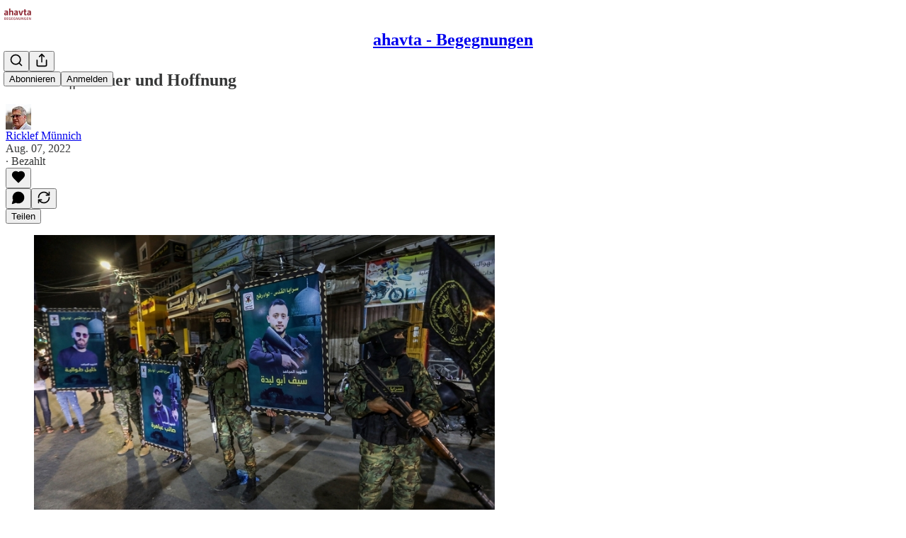

--- FILE ---
content_type: text/html; charset=utf-8
request_url: https://plus.ahavta.com/p/ahavta-trauer-und-hoffnung-22-08-07
body_size: 33427
content:
<!DOCTYPE html>
<html lang="de">
    <head>
        <meta charset="utf-8" />
        <meta name="norton-safeweb-site-verification" content="24usqpep0ejc5w6hod3dulxwciwp0djs6c6ufp96av3t4whuxovj72wfkdjxu82yacb7430qjm8adbd5ezlt4592dq4zrvadcn9j9n-0btgdzpiojfzno16-fnsnu7xd" />
        
        <link rel="preconnect" href="https://substackcdn.com" />
        

        
            <title data-rh="true">ahavta+ || Trauer und Hoffnung - by Ricklef Münnich</title>
            
            <meta data-rh="true" name="theme-color" content="#ffffff"/><meta data-rh="true" property="og:type" content="article"/><meta data-rh="true" property="og:title" content="ahavta+ || Trauer und Hoffnung"/><meta data-rh="true" name="twitter:title" content="ahavta+ || Trauer und Hoffnung"/><meta data-rh="true" name="description" content="Schalom,wegen des Schabbats um einen Tag verschoben begann gestern Abend das jüdische Fasten des Tischa beAw. Der Tag gedenkt der Tempelzerstörung, es ist der traurigste Tag im jüdischen Kalender. Gelegentlich wird er als „das schwarze Fasten“ bezeichnet – im Gegensatz zu Jom Kippur, an dem sich „das weiße Fasten“ vollzieht. Über drei Wochen hinweg hatten sich Juden und Jüdinnen auf Tischa beAw vorbereitet. Diese drei Wochen „in der Bedrängnis“ begannen mit dem Fastentag des 17. Tammus, an dem laut Tradition die Stadtmauern Jerusalems eingerissen wurden.Unmittelbar nach dem 9. Aw (in diesem Jahr dem 10. Aw) beginnt jedoch im jüdischen Kalender ein Zeitraum der Freude, Zuversicht und Hoffnung. Darum soll es heute auch bei ahavta+ gehen. Danke, dass du Abonnent und Mitglied bist!Zuvor jedoch zu den aktuellen Ereignissen in Israel. Heute ist der dritte Tag der „Operation Morgendämmerung“ der israelischen Verteidigungsarmee. Worum geht es bei ihr? Darüber sprach ich gestern mit Joram Oppenheimer in Herzlia.Wegen dieser Ereignisse mit Raketen auf Israel ist der heutige Brief länger als üblich. Dafür macht ahavta+ am kommenden Sonntag eine Pause.Ich wünsche dir a gut woch und einen gesegneten Sonntagdein Ricklef Münnich"/><meta data-rh="true" property="og:description" content="Schalom,wegen des Schabbats um einen Tag verschoben begann gestern Abend das jüdische Fasten des Tischa beAw. Der Tag gedenkt der Tempelzerstörung, es ist der traurigste Tag im jüdischen Kalender. Gelegentlich wird er als „das schwarze Fasten“ bezeichnet – im Gegensatz zu Jom Kippur, an dem sich „das weiße Fasten“ vollzieht. Über drei Wochen hinweg hatten sich Juden und Jüdinnen auf Tischa beAw vorbereitet. Diese drei Wochen „in der Bedrängnis“ begannen mit dem Fastentag des 17. Tammus, an dem laut Tradition die Stadtmauern Jerusalems eingerissen wurden.Unmittelbar nach dem 9. Aw (in diesem Jahr dem 10. Aw) beginnt jedoch im jüdischen Kalender ein Zeitraum der Freude, Zuversicht und Hoffnung. Darum soll es heute auch bei ahavta+ gehen. Danke, dass du Abonnent und Mitglied bist!Zuvor jedoch zu den aktuellen Ereignissen in Israel. Heute ist der dritte Tag der „Operation Morgendämmerung“ der israelischen Verteidigungsarmee. Worum geht es bei ihr? Darüber sprach ich gestern mit Joram Oppenheimer in Herzlia.Wegen dieser Ereignisse mit Raketen auf Israel ist der heutige Brief länger als üblich. Dafür macht ahavta+ am kommenden Sonntag eine Pause.Ich wünsche dir a gut woch und einen gesegneten Sonntagdein Ricklef Münnich"/><meta data-rh="true" name="twitter:description" content="Schalom,wegen des Schabbats um einen Tag verschoben begann gestern Abend das jüdische Fasten des Tischa beAw. Der Tag gedenkt der Tempelzerstörung, es ist der traurigste Tag im jüdischen Kalender. Gelegentlich wird er als „das schwarze Fasten“ bezeichnet – im Gegensatz zu Jom Kippur, an dem sich „das weiße Fasten“ vollzieht. Über drei Wochen hinweg hatten sich Juden und Jüdinnen auf Tischa beAw vorbereitet. Diese drei Wochen „in der Bedrängnis“ begannen mit dem Fastentag des 17. Tammus, an dem laut Tradition die Stadtmauern Jerusalems eingerissen wurden.Unmittelbar nach dem 9. Aw (in diesem Jahr dem 10. Aw) beginnt jedoch im jüdischen Kalender ein Zeitraum der Freude, Zuversicht und Hoffnung. Darum soll es heute auch bei ahavta+ gehen. Danke, dass du Abonnent und Mitglied bist!Zuvor jedoch zu den aktuellen Ereignissen in Israel. Heute ist der dritte Tag der „Operation Morgendämmerung“ der israelischen Verteidigungsarmee. Worum geht es bei ihr? Darüber sprach ich gestern mit Joram Oppenheimer in Herzlia.Wegen dieser Ereignisse mit Raketen auf Israel ist der heutige Brief länger als üblich. Dafür macht ahavta+ am kommenden Sonntag eine Pause.Ich wünsche dir a gut woch und einen gesegneten Sonntagdein Ricklef Münnich"/><meta data-rh="true" property="og:image" content="https://s3.amazonaws.com/revue/items/images/017/308/573/web/shutterstock_2142137955.jpg?1659790007"/><meta data-rh="true" name="twitter:image" content="https://substackcdn.com/image/fetch/$s_!4oNc!,f_auto,q_auto:best,fl_progressive:steep/https%3A%2F%2Fahavta.substack.com%2Fapi%2Fv1%2Fpost_preview%2F94138869%2Ftwitter.jpg%3Fversion%3D4"/><meta data-rh="true" name="twitter:card" content="summary_large_image"/>
            
            
        

        

        <style>
          @layer legacy, tailwind, pencraftReset, pencraft;
        </style>

        
        <link rel="preload" as="style" href="https://substackcdn.com/bundle/theme/main.57ec6396ea4b5be03b65.css" />
        
        <link rel="preload" as="style" href="https://substackcdn.com/bundle/theme/color_links.c9908948e2f4e05476e6.css" />
        
        
        
        <link rel="preload" as="font" href="https://fonts.gstatic.com/s/robotoslab/v36/BngMUXZYTXPIvIBgJJSb6ufN5qWr4xCC.woff2" crossorigin />
        

        
            
                <link rel="stylesheet" type="text/css" href="https://substackcdn.com/bundle/static/css/7276.087307e6.css" />
            
                <link rel="stylesheet" type="text/css" href="https://substackcdn.com/bundle/static/css/70.ad2da59f.css" />
            
                <link rel="stylesheet" type="text/css" href="https://substackcdn.com/bundle/static/css/2862.c66cf9f6.css" />
            
                <link rel="stylesheet" type="text/css" href="https://substackcdn.com/bundle/static/css/8577.8d59a919.css" />
            
                <link rel="stylesheet" type="text/css" href="https://substackcdn.com/bundle/static/css/4428.a1e58631.css" />
            
                <link rel="stylesheet" type="text/css" href="https://substackcdn.com/bundle/static/css/5611.463006e7.css" />
            
                <link rel="stylesheet" type="text/css" href="https://substackcdn.com/bundle/static/css/5234.05e42d3b.css" />
            
                <link rel="stylesheet" type="text/css" href="https://substackcdn.com/bundle/static/css/5366.d69f31f9.css" />
            
                <link rel="stylesheet" type="text/css" href="https://substackcdn.com/bundle/static/css/5490.98293a30.css" />
            
                <link rel="stylesheet" type="text/css" href="https://substackcdn.com/bundle/static/css/5986.b8c2a441.css" />
            
                <link rel="stylesheet" type="text/css" href="https://substackcdn.com/bundle/static/css/main.aba729d8.css" />
            
                <link rel="stylesheet" type="text/css" href="https://substackcdn.com/bundle/static/css/6379.813be60f.css" />
            
                <link rel="stylesheet" type="text/css" href="https://substackcdn.com/bundle/static/css/5986.b8c2a441.css" />
            
                <link rel="stylesheet" type="text/css" href="https://substackcdn.com/bundle/static/css/5490.98293a30.css" />
            
                <link rel="stylesheet" type="text/css" href="https://substackcdn.com/bundle/static/css/5366.d69f31f9.css" />
            
                <link rel="stylesheet" type="text/css" href="https://substackcdn.com/bundle/static/css/5234.05e42d3b.css" />
            
                <link rel="stylesheet" type="text/css" href="https://substackcdn.com/bundle/static/css/5611.463006e7.css" />
            
                <link rel="stylesheet" type="text/css" href="https://substackcdn.com/bundle/static/css/4428.a1e58631.css" />
            
                <link rel="stylesheet" type="text/css" href="https://substackcdn.com/bundle/static/css/8577.8d59a919.css" />
            
                <link rel="stylesheet" type="text/css" href="https://substackcdn.com/bundle/static/css/2862.c66cf9f6.css" />
            
        

        
        
        
        
        <meta name="viewport" content="width=device-width, initial-scale=1, maximum-scale=1, user-scalable=0, viewport-fit=cover" />
        <meta name="author" content="Ricklef Münnich" />
        <meta property="og:url" content="https://plus.ahavta.com/p/ahavta-trauer-und-hoffnung-22-08-07" />
        
        
        <link rel="canonical" href="https://plus.ahavta.com/p/ahavta-trauer-und-hoffnung-22-08-07" />
        

        

        

        

        
            
                <link rel="shortcut icon" href="https://substackcdn.com/image/fetch/$s_!YRrK!,f_auto,q_auto:good,fl_progressive:steep/https%3A%2F%2Fsubstack-post-media.s3.amazonaws.com%2Fpublic%2Fimages%2F5cca735d-5318-4243-ab27-d404921b085d%2Ffavicon.ico">
            
        
            
                <link rel="icon" type="image/png" sizes="16x16" href="https://substackcdn.com/image/fetch/$s_!ZZTZ!,f_auto,q_auto:good,fl_progressive:steep/https%3A%2F%2Fsubstack-post-media.s3.amazonaws.com%2Fpublic%2Fimages%2F5cca735d-5318-4243-ab27-d404921b085d%2Ffavicon-16x16.png">
            
        
            
                <link rel="icon" type="image/png" sizes="32x32" href="https://substackcdn.com/image/fetch/$s_!AqNb!,f_auto,q_auto:good,fl_progressive:steep/https%3A%2F%2Fsubstack-post-media.s3.amazonaws.com%2Fpublic%2Fimages%2F5cca735d-5318-4243-ab27-d404921b085d%2Ffavicon-32x32.png">
            
        
            
                <link rel="icon" type="image/png" sizes="48x48" href="https://substackcdn.com/image/fetch/$s_!oMoA!,f_auto,q_auto:good,fl_progressive:steep/https%3A%2F%2Fsubstack-post-media.s3.amazonaws.com%2Fpublic%2Fimages%2F5cca735d-5318-4243-ab27-d404921b085d%2Ffavicon-48x48.png">
            
        
            
                <link rel="apple-touch-icon" sizes="57x57" href="https://substackcdn.com/image/fetch/$s_!maoG!,f_auto,q_auto:good,fl_progressive:steep/https%3A%2F%2Fsubstack-post-media.s3.amazonaws.com%2Fpublic%2Fimages%2F5cca735d-5318-4243-ab27-d404921b085d%2Fapple-touch-icon-57x57.png">
            
        
            
                <link rel="apple-touch-icon" sizes="60x60" href="https://substackcdn.com/image/fetch/$s_!tgOL!,f_auto,q_auto:good,fl_progressive:steep/https%3A%2F%2Fsubstack-post-media.s3.amazonaws.com%2Fpublic%2Fimages%2F5cca735d-5318-4243-ab27-d404921b085d%2Fapple-touch-icon-60x60.png">
            
        
            
                <link rel="apple-touch-icon" sizes="72x72" href="https://substackcdn.com/image/fetch/$s_!IG5v!,f_auto,q_auto:good,fl_progressive:steep/https%3A%2F%2Fsubstack-post-media.s3.amazonaws.com%2Fpublic%2Fimages%2F5cca735d-5318-4243-ab27-d404921b085d%2Fapple-touch-icon-72x72.png">
            
        
            
                <link rel="apple-touch-icon" sizes="76x76" href="https://substackcdn.com/image/fetch/$s_!q4XU!,f_auto,q_auto:good,fl_progressive:steep/https%3A%2F%2Fsubstack-post-media.s3.amazonaws.com%2Fpublic%2Fimages%2F5cca735d-5318-4243-ab27-d404921b085d%2Fapple-touch-icon-76x76.png">
            
        
            
                <link rel="apple-touch-icon" sizes="114x114" href="https://substackcdn.com/image/fetch/$s_!FIKx!,f_auto,q_auto:good,fl_progressive:steep/https%3A%2F%2Fsubstack-post-media.s3.amazonaws.com%2Fpublic%2Fimages%2F5cca735d-5318-4243-ab27-d404921b085d%2Fapple-touch-icon-114x114.png">
            
        
            
                <link rel="apple-touch-icon" sizes="120x120" href="https://substackcdn.com/image/fetch/$s_!n_eF!,f_auto,q_auto:good,fl_progressive:steep/https%3A%2F%2Fsubstack-post-media.s3.amazonaws.com%2Fpublic%2Fimages%2F5cca735d-5318-4243-ab27-d404921b085d%2Fapple-touch-icon-120x120.png">
            
        
            
                <link rel="apple-touch-icon" sizes="144x144" href="https://substackcdn.com/image/fetch/$s_!4a3U!,f_auto,q_auto:good,fl_progressive:steep/https%3A%2F%2Fsubstack-post-media.s3.amazonaws.com%2Fpublic%2Fimages%2F5cca735d-5318-4243-ab27-d404921b085d%2Fapple-touch-icon-144x144.png">
            
        
            
                <link rel="apple-touch-icon" sizes="152x152" href="https://substackcdn.com/image/fetch/$s_!KC9M!,f_auto,q_auto:good,fl_progressive:steep/https%3A%2F%2Fsubstack-post-media.s3.amazonaws.com%2Fpublic%2Fimages%2F5cca735d-5318-4243-ab27-d404921b085d%2Fapple-touch-icon-152x152.png">
            
        
            
                <link rel="apple-touch-icon" sizes="167x167" href="https://substackcdn.com/image/fetch/$s_!LKSq!,f_auto,q_auto:good,fl_progressive:steep/https%3A%2F%2Fsubstack-post-media.s3.amazonaws.com%2Fpublic%2Fimages%2F5cca735d-5318-4243-ab27-d404921b085d%2Fapple-touch-icon-167x167.png">
            
        
            
                <link rel="apple-touch-icon" sizes="180x180" href="https://substackcdn.com/image/fetch/$s_!VB8C!,f_auto,q_auto:good,fl_progressive:steep/https%3A%2F%2Fsubstack-post-media.s3.amazonaws.com%2Fpublic%2Fimages%2F5cca735d-5318-4243-ab27-d404921b085d%2Fapple-touch-icon-180x180.png">
            
        
            
                <link rel="apple-touch-icon" sizes="1024x1024" href="https://substackcdn.com/image/fetch/$s_!BZnV!,f_auto,q_auto:good,fl_progressive:steep/https%3A%2F%2Fsubstack-post-media.s3.amazonaws.com%2Fpublic%2Fimages%2F5cca735d-5318-4243-ab27-d404921b085d%2Fapple-touch-icon-1024x1024.png">
            
        
            
        
            
        
            
        

        

        
            <link rel="alternate" type="application/rss+xml" href="/feed" title="ahavta - Begegnungen"/>
        

        
        
          <style>
            @font-face{font-family:'Roboto Slab';font-style:normal;font-weight:400;font-display:fallback;src:url(https://fonts.gstatic.com/s/robotoslab/v36/BngMUXZYTXPIvIBgJJSb6ufA5qWr4xCCQ_k.woff2) format('woff2');unicode-range:U+0460-052F,U+1C80-1C8A,U+20B4,U+2DE0-2DFF,U+A640-A69F,U+FE2E-FE2F}@font-face{font-family:'Roboto Slab';font-style:normal;font-weight:400;font-display:fallback;src:url(https://fonts.gstatic.com/s/robotoslab/v36/BngMUXZYTXPIvIBgJJSb6ufJ5qWr4xCCQ_k.woff2) format('woff2');unicode-range:U+0301,U+0400-045F,U+0490-0491,U+04B0-04B1,U+2116}@font-face{font-family:'Roboto Slab';font-style:normal;font-weight:400;font-display:fallback;src:url(https://fonts.gstatic.com/s/robotoslab/v36/BngMUXZYTXPIvIBgJJSb6ufB5qWr4xCCQ_k.woff2) format('woff2');unicode-range:U+1F00-1FFF}@font-face{font-family:'Roboto Slab';font-style:normal;font-weight:400;font-display:fallback;src:url(https://fonts.gstatic.com/s/robotoslab/v36/BngMUXZYTXPIvIBgJJSb6ufO5qWr4xCCQ_k.woff2) format('woff2');unicode-range:U+0370-0377,U+037A-037F,U+0384-038A,U+038C,U+038E-03A1,U+03A3-03FF}@font-face{font-family:'Roboto Slab';font-style:normal;font-weight:400;font-display:fallback;src:url(https://fonts.gstatic.com/s/robotoslab/v36/BngMUXZYTXPIvIBgJJSb6ufC5qWr4xCCQ_k.woff2) format('woff2');unicode-range:U+0102-0103,U+0110-0111,U+0128-0129,U+0168-0169,U+01A0-01A1,U+01AF-01B0,U+0300-0301,U+0303-0304,U+0308-0309,U+0323,U+0329,U+1EA0-1EF9,U+20AB}@font-face{font-family:'Roboto Slab';font-style:normal;font-weight:400;font-display:fallback;src:url(https://fonts.gstatic.com/s/robotoslab/v36/BngMUXZYTXPIvIBgJJSb6ufD5qWr4xCCQ_k.woff2) format('woff2');unicode-range:U+0100-02BA,U+02BD-02C5,U+02C7-02CC,U+02CE-02D7,U+02DD-02FF,U+0304,U+0308,U+0329,U+1D00-1DBF,U+1E00-1E9F,U+1EF2-1EFF,U+2020,U+20A0-20AB,U+20AD-20C0,U+2113,U+2C60-2C7F,U+A720-A7FF}@font-face{font-family:'Roboto Slab';font-style:normal;font-weight:400;font-display:fallback;src:url(https://fonts.gstatic.com/s/robotoslab/v36/BngMUXZYTXPIvIBgJJSb6ufN5qWr4xCC.woff2) format('woff2');unicode-range:U+0000-00FF,U+0131,U+0152-0153,U+02BB-02BC,U+02C6,U+02DA,U+02DC,U+0304,U+0308,U+0329,U+2000-206F,U+20AC,U+2122,U+2191,U+2193,U+2212,U+2215,U+FEFF,U+FFFD}@font-face{font-family:'Roboto Slab';font-style:normal;font-weight:600;font-display:fallback;src:url(https://fonts.gstatic.com/s/robotoslab/v36/BngMUXZYTXPIvIBgJJSb6ufA5qWr4xCCQ_k.woff2) format('woff2');unicode-range:U+0460-052F,U+1C80-1C8A,U+20B4,U+2DE0-2DFF,U+A640-A69F,U+FE2E-FE2F}@font-face{font-family:'Roboto Slab';font-style:normal;font-weight:600;font-display:fallback;src:url(https://fonts.gstatic.com/s/robotoslab/v36/BngMUXZYTXPIvIBgJJSb6ufJ5qWr4xCCQ_k.woff2) format('woff2');unicode-range:U+0301,U+0400-045F,U+0490-0491,U+04B0-04B1,U+2116}@font-face{font-family:'Roboto Slab';font-style:normal;font-weight:600;font-display:fallback;src:url(https://fonts.gstatic.com/s/robotoslab/v36/BngMUXZYTXPIvIBgJJSb6ufB5qWr4xCCQ_k.woff2) format('woff2');unicode-range:U+1F00-1FFF}@font-face{font-family:'Roboto Slab';font-style:normal;font-weight:600;font-display:fallback;src:url(https://fonts.gstatic.com/s/robotoslab/v36/BngMUXZYTXPIvIBgJJSb6ufO5qWr4xCCQ_k.woff2) format('woff2');unicode-range:U+0370-0377,U+037A-037F,U+0384-038A,U+038C,U+038E-03A1,U+03A3-03FF}@font-face{font-family:'Roboto Slab';font-style:normal;font-weight:600;font-display:fallback;src:url(https://fonts.gstatic.com/s/robotoslab/v36/BngMUXZYTXPIvIBgJJSb6ufC5qWr4xCCQ_k.woff2) format('woff2');unicode-range:U+0102-0103,U+0110-0111,U+0128-0129,U+0168-0169,U+01A0-01A1,U+01AF-01B0,U+0300-0301,U+0303-0304,U+0308-0309,U+0323,U+0329,U+1EA0-1EF9,U+20AB}@font-face{font-family:'Roboto Slab';font-style:normal;font-weight:600;font-display:fallback;src:url(https://fonts.gstatic.com/s/robotoslab/v36/BngMUXZYTXPIvIBgJJSb6ufD5qWr4xCCQ_k.woff2) format('woff2');unicode-range:U+0100-02BA,U+02BD-02C5,U+02C7-02CC,U+02CE-02D7,U+02DD-02FF,U+0304,U+0308,U+0329,U+1D00-1DBF,U+1E00-1E9F,U+1EF2-1EFF,U+2020,U+20A0-20AB,U+20AD-20C0,U+2113,U+2C60-2C7F,U+A720-A7FF}@font-face{font-family:'Roboto Slab';font-style:normal;font-weight:600;font-display:fallback;src:url(https://fonts.gstatic.com/s/robotoslab/v36/BngMUXZYTXPIvIBgJJSb6ufN5qWr4xCC.woff2) format('woff2');unicode-range:U+0000-00FF,U+0131,U+0152-0153,U+02BB-02BC,U+02C6,U+02DA,U+02DC,U+0304,U+0308,U+0329,U+2000-206F,U+20AC,U+2122,U+2191,U+2193,U+2212,U+2215,U+FEFF,U+FFFD}@font-face{font-family:'Roboto Slab';font-style:normal;font-weight:700;font-display:fallback;src:url(https://fonts.gstatic.com/s/robotoslab/v36/BngMUXZYTXPIvIBgJJSb6ufA5qWr4xCCQ_k.woff2) format('woff2');unicode-range:U+0460-052F,U+1C80-1C8A,U+20B4,U+2DE0-2DFF,U+A640-A69F,U+FE2E-FE2F}@font-face{font-family:'Roboto Slab';font-style:normal;font-weight:700;font-display:fallback;src:url(https://fonts.gstatic.com/s/robotoslab/v36/BngMUXZYTXPIvIBgJJSb6ufJ5qWr4xCCQ_k.woff2) format('woff2');unicode-range:U+0301,U+0400-045F,U+0490-0491,U+04B0-04B1,U+2116}@font-face{font-family:'Roboto Slab';font-style:normal;font-weight:700;font-display:fallback;src:url(https://fonts.gstatic.com/s/robotoslab/v36/BngMUXZYTXPIvIBgJJSb6ufB5qWr4xCCQ_k.woff2) format('woff2');unicode-range:U+1F00-1FFF}@font-face{font-family:'Roboto Slab';font-style:normal;font-weight:700;font-display:fallback;src:url(https://fonts.gstatic.com/s/robotoslab/v36/BngMUXZYTXPIvIBgJJSb6ufO5qWr4xCCQ_k.woff2) format('woff2');unicode-range:U+0370-0377,U+037A-037F,U+0384-038A,U+038C,U+038E-03A1,U+03A3-03FF}@font-face{font-family:'Roboto Slab';font-style:normal;font-weight:700;font-display:fallback;src:url(https://fonts.gstatic.com/s/robotoslab/v36/BngMUXZYTXPIvIBgJJSb6ufC5qWr4xCCQ_k.woff2) format('woff2');unicode-range:U+0102-0103,U+0110-0111,U+0128-0129,U+0168-0169,U+01A0-01A1,U+01AF-01B0,U+0300-0301,U+0303-0304,U+0308-0309,U+0323,U+0329,U+1EA0-1EF9,U+20AB}@font-face{font-family:'Roboto Slab';font-style:normal;font-weight:700;font-display:fallback;src:url(https://fonts.gstatic.com/s/robotoslab/v36/BngMUXZYTXPIvIBgJJSb6ufD5qWr4xCCQ_k.woff2) format('woff2');unicode-range:U+0100-02BA,U+02BD-02C5,U+02C7-02CC,U+02CE-02D7,U+02DD-02FF,U+0304,U+0308,U+0329,U+1D00-1DBF,U+1E00-1E9F,U+1EF2-1EFF,U+2020,U+20A0-20AB,U+20AD-20C0,U+2113,U+2C60-2C7F,U+A720-A7FF}@font-face{font-family:'Roboto Slab';font-style:normal;font-weight:700;font-display:fallback;src:url(https://fonts.gstatic.com/s/robotoslab/v36/BngMUXZYTXPIvIBgJJSb6ufN5qWr4xCC.woff2) format('woff2');unicode-range:U+0000-00FF,U+0131,U+0152-0153,U+02BB-02BC,U+02C6,U+02DA,U+02DC,U+0304,U+0308,U+0329,U+2000-206F,U+20AC,U+2122,U+2191,U+2193,U+2212,U+2215,U+FEFF,U+FFFD}@font-face{font-family:'Roboto Slab';font-style:normal;font-weight:800;font-display:fallback;src:url(https://fonts.gstatic.com/s/robotoslab/v36/BngMUXZYTXPIvIBgJJSb6ufA5qWr4xCCQ_k.woff2) format('woff2');unicode-range:U+0460-052F,U+1C80-1C8A,U+20B4,U+2DE0-2DFF,U+A640-A69F,U+FE2E-FE2F}@font-face{font-family:'Roboto Slab';font-style:normal;font-weight:800;font-display:fallback;src:url(https://fonts.gstatic.com/s/robotoslab/v36/BngMUXZYTXPIvIBgJJSb6ufJ5qWr4xCCQ_k.woff2) format('woff2');unicode-range:U+0301,U+0400-045F,U+0490-0491,U+04B0-04B1,U+2116}@font-face{font-family:'Roboto Slab';font-style:normal;font-weight:800;font-display:fallback;src:url(https://fonts.gstatic.com/s/robotoslab/v36/BngMUXZYTXPIvIBgJJSb6ufB5qWr4xCCQ_k.woff2) format('woff2');unicode-range:U+1F00-1FFF}@font-face{font-family:'Roboto Slab';font-style:normal;font-weight:800;font-display:fallback;src:url(https://fonts.gstatic.com/s/robotoslab/v36/BngMUXZYTXPIvIBgJJSb6ufO5qWr4xCCQ_k.woff2) format('woff2');unicode-range:U+0370-0377,U+037A-037F,U+0384-038A,U+038C,U+038E-03A1,U+03A3-03FF}@font-face{font-family:'Roboto Slab';font-style:normal;font-weight:800;font-display:fallback;src:url(https://fonts.gstatic.com/s/robotoslab/v36/BngMUXZYTXPIvIBgJJSb6ufC5qWr4xCCQ_k.woff2) format('woff2');unicode-range:U+0102-0103,U+0110-0111,U+0128-0129,U+0168-0169,U+01A0-01A1,U+01AF-01B0,U+0300-0301,U+0303-0304,U+0308-0309,U+0323,U+0329,U+1EA0-1EF9,U+20AB}@font-face{font-family:'Roboto Slab';font-style:normal;font-weight:800;font-display:fallback;src:url(https://fonts.gstatic.com/s/robotoslab/v36/BngMUXZYTXPIvIBgJJSb6ufD5qWr4xCCQ_k.woff2) format('woff2');unicode-range:U+0100-02BA,U+02BD-02C5,U+02C7-02CC,U+02CE-02D7,U+02DD-02FF,U+0304,U+0308,U+0329,U+1D00-1DBF,U+1E00-1E9F,U+1EF2-1EFF,U+2020,U+20A0-20AB,U+20AD-20C0,U+2113,U+2C60-2C7F,U+A720-A7FF}@font-face{font-family:'Roboto Slab';font-style:normal;font-weight:800;font-display:fallback;src:url(https://fonts.gstatic.com/s/robotoslab/v36/BngMUXZYTXPIvIBgJJSb6ufN5qWr4xCC.woff2) format('woff2');unicode-range:U+0000-00FF,U+0131,U+0152-0153,U+02BB-02BC,U+02C6,U+02DA,U+02DC,U+0304,U+0308,U+0329,U+2000-206F,U+20AC,U+2122,U+2191,U+2193,U+2212,U+2215,U+FEFF,U+FFFD}@font-face{font-family:'Roboto Slab';font-style:normal;font-weight:900;font-display:fallback;src:url(https://fonts.gstatic.com/s/robotoslab/v36/BngMUXZYTXPIvIBgJJSb6ufA5qWr4xCCQ_k.woff2) format('woff2');unicode-range:U+0460-052F,U+1C80-1C8A,U+20B4,U+2DE0-2DFF,U+A640-A69F,U+FE2E-FE2F}@font-face{font-family:'Roboto Slab';font-style:normal;font-weight:900;font-display:fallback;src:url(https://fonts.gstatic.com/s/robotoslab/v36/BngMUXZYTXPIvIBgJJSb6ufJ5qWr4xCCQ_k.woff2) format('woff2');unicode-range:U+0301,U+0400-045F,U+0490-0491,U+04B0-04B1,U+2116}@font-face{font-family:'Roboto Slab';font-style:normal;font-weight:900;font-display:fallback;src:url(https://fonts.gstatic.com/s/robotoslab/v36/BngMUXZYTXPIvIBgJJSb6ufB5qWr4xCCQ_k.woff2) format('woff2');unicode-range:U+1F00-1FFF}@font-face{font-family:'Roboto Slab';font-style:normal;font-weight:900;font-display:fallback;src:url(https://fonts.gstatic.com/s/robotoslab/v36/BngMUXZYTXPIvIBgJJSb6ufO5qWr4xCCQ_k.woff2) format('woff2');unicode-range:U+0370-0377,U+037A-037F,U+0384-038A,U+038C,U+038E-03A1,U+03A3-03FF}@font-face{font-family:'Roboto Slab';font-style:normal;font-weight:900;font-display:fallback;src:url(https://fonts.gstatic.com/s/robotoslab/v36/BngMUXZYTXPIvIBgJJSb6ufC5qWr4xCCQ_k.woff2) format('woff2');unicode-range:U+0102-0103,U+0110-0111,U+0128-0129,U+0168-0169,U+01A0-01A1,U+01AF-01B0,U+0300-0301,U+0303-0304,U+0308-0309,U+0323,U+0329,U+1EA0-1EF9,U+20AB}@font-face{font-family:'Roboto Slab';font-style:normal;font-weight:900;font-display:fallback;src:url(https://fonts.gstatic.com/s/robotoslab/v36/BngMUXZYTXPIvIBgJJSb6ufD5qWr4xCCQ_k.woff2) format('woff2');unicode-range:U+0100-02BA,U+02BD-02C5,U+02C7-02CC,U+02CE-02D7,U+02DD-02FF,U+0304,U+0308,U+0329,U+1D00-1DBF,U+1E00-1E9F,U+1EF2-1EFF,U+2020,U+20A0-20AB,U+20AD-20C0,U+2113,U+2C60-2C7F,U+A720-A7FF}@font-face{font-family:'Roboto Slab';font-style:normal;font-weight:900;font-display:fallback;src:url(https://fonts.gstatic.com/s/robotoslab/v36/BngMUXZYTXPIvIBgJJSb6ufN5qWr4xCC.woff2) format('woff2');unicode-range:U+0000-00FF,U+0131,U+0152-0153,U+02BB-02BC,U+02C6,U+02DA,U+02DC,U+0304,U+0308,U+0329,U+2000-206F,U+20AC,U+2122,U+2191,U+2193,U+2212,U+2215,U+FEFF,U+FFFD}
            @font-face{font-family:'Roboto Slab';font-style:normal;font-weight:400;font-display:fallback;src:url(https://fonts.gstatic.com/s/robotoslab/v36/BngMUXZYTXPIvIBgJJSb6ufA5qWr4xCCQ_k.woff2) format('woff2');unicode-range:U+0460-052F,U+1C80-1C8A,U+20B4,U+2DE0-2DFF,U+A640-A69F,U+FE2E-FE2F}@font-face{font-family:'Roboto Slab';font-style:normal;font-weight:400;font-display:fallback;src:url(https://fonts.gstatic.com/s/robotoslab/v36/BngMUXZYTXPIvIBgJJSb6ufJ5qWr4xCCQ_k.woff2) format('woff2');unicode-range:U+0301,U+0400-045F,U+0490-0491,U+04B0-04B1,U+2116}@font-face{font-family:'Roboto Slab';font-style:normal;font-weight:400;font-display:fallback;src:url(https://fonts.gstatic.com/s/robotoslab/v36/BngMUXZYTXPIvIBgJJSb6ufB5qWr4xCCQ_k.woff2) format('woff2');unicode-range:U+1F00-1FFF}@font-face{font-family:'Roboto Slab';font-style:normal;font-weight:400;font-display:fallback;src:url(https://fonts.gstatic.com/s/robotoslab/v36/BngMUXZYTXPIvIBgJJSb6ufO5qWr4xCCQ_k.woff2) format('woff2');unicode-range:U+0370-0377,U+037A-037F,U+0384-038A,U+038C,U+038E-03A1,U+03A3-03FF}@font-face{font-family:'Roboto Slab';font-style:normal;font-weight:400;font-display:fallback;src:url(https://fonts.gstatic.com/s/robotoslab/v36/BngMUXZYTXPIvIBgJJSb6ufC5qWr4xCCQ_k.woff2) format('woff2');unicode-range:U+0102-0103,U+0110-0111,U+0128-0129,U+0168-0169,U+01A0-01A1,U+01AF-01B0,U+0300-0301,U+0303-0304,U+0308-0309,U+0323,U+0329,U+1EA0-1EF9,U+20AB}@font-face{font-family:'Roboto Slab';font-style:normal;font-weight:400;font-display:fallback;src:url(https://fonts.gstatic.com/s/robotoslab/v36/BngMUXZYTXPIvIBgJJSb6ufD5qWr4xCCQ_k.woff2) format('woff2');unicode-range:U+0100-02BA,U+02BD-02C5,U+02C7-02CC,U+02CE-02D7,U+02DD-02FF,U+0304,U+0308,U+0329,U+1D00-1DBF,U+1E00-1E9F,U+1EF2-1EFF,U+2020,U+20A0-20AB,U+20AD-20C0,U+2113,U+2C60-2C7F,U+A720-A7FF}@font-face{font-family:'Roboto Slab';font-style:normal;font-weight:400;font-display:fallback;src:url(https://fonts.gstatic.com/s/robotoslab/v36/BngMUXZYTXPIvIBgJJSb6ufN5qWr4xCC.woff2) format('woff2');unicode-range:U+0000-00FF,U+0131,U+0152-0153,U+02BB-02BC,U+02C6,U+02DA,U+02DC,U+0304,U+0308,U+0329,U+2000-206F,U+20AC,U+2122,U+2191,U+2193,U+2212,U+2215,U+FEFF,U+FFFD}@font-face{font-family:'Roboto Slab';font-style:normal;font-weight:600;font-display:fallback;src:url(https://fonts.gstatic.com/s/robotoslab/v36/BngMUXZYTXPIvIBgJJSb6ufA5qWr4xCCQ_k.woff2) format('woff2');unicode-range:U+0460-052F,U+1C80-1C8A,U+20B4,U+2DE0-2DFF,U+A640-A69F,U+FE2E-FE2F}@font-face{font-family:'Roboto Slab';font-style:normal;font-weight:600;font-display:fallback;src:url(https://fonts.gstatic.com/s/robotoslab/v36/BngMUXZYTXPIvIBgJJSb6ufJ5qWr4xCCQ_k.woff2) format('woff2');unicode-range:U+0301,U+0400-045F,U+0490-0491,U+04B0-04B1,U+2116}@font-face{font-family:'Roboto Slab';font-style:normal;font-weight:600;font-display:fallback;src:url(https://fonts.gstatic.com/s/robotoslab/v36/BngMUXZYTXPIvIBgJJSb6ufB5qWr4xCCQ_k.woff2) format('woff2');unicode-range:U+1F00-1FFF}@font-face{font-family:'Roboto Slab';font-style:normal;font-weight:600;font-display:fallback;src:url(https://fonts.gstatic.com/s/robotoslab/v36/BngMUXZYTXPIvIBgJJSb6ufO5qWr4xCCQ_k.woff2) format('woff2');unicode-range:U+0370-0377,U+037A-037F,U+0384-038A,U+038C,U+038E-03A1,U+03A3-03FF}@font-face{font-family:'Roboto Slab';font-style:normal;font-weight:600;font-display:fallback;src:url(https://fonts.gstatic.com/s/robotoslab/v36/BngMUXZYTXPIvIBgJJSb6ufC5qWr4xCCQ_k.woff2) format('woff2');unicode-range:U+0102-0103,U+0110-0111,U+0128-0129,U+0168-0169,U+01A0-01A1,U+01AF-01B0,U+0300-0301,U+0303-0304,U+0308-0309,U+0323,U+0329,U+1EA0-1EF9,U+20AB}@font-face{font-family:'Roboto Slab';font-style:normal;font-weight:600;font-display:fallback;src:url(https://fonts.gstatic.com/s/robotoslab/v36/BngMUXZYTXPIvIBgJJSb6ufD5qWr4xCCQ_k.woff2) format('woff2');unicode-range:U+0100-02BA,U+02BD-02C5,U+02C7-02CC,U+02CE-02D7,U+02DD-02FF,U+0304,U+0308,U+0329,U+1D00-1DBF,U+1E00-1E9F,U+1EF2-1EFF,U+2020,U+20A0-20AB,U+20AD-20C0,U+2113,U+2C60-2C7F,U+A720-A7FF}@font-face{font-family:'Roboto Slab';font-style:normal;font-weight:600;font-display:fallback;src:url(https://fonts.gstatic.com/s/robotoslab/v36/BngMUXZYTXPIvIBgJJSb6ufN5qWr4xCC.woff2) format('woff2');unicode-range:U+0000-00FF,U+0131,U+0152-0153,U+02BB-02BC,U+02C6,U+02DA,U+02DC,U+0304,U+0308,U+0329,U+2000-206F,U+20AC,U+2122,U+2191,U+2193,U+2212,U+2215,U+FEFF,U+FFFD}@font-face{font-family:'Roboto Slab';font-style:normal;font-weight:700;font-display:fallback;src:url(https://fonts.gstatic.com/s/robotoslab/v36/BngMUXZYTXPIvIBgJJSb6ufA5qWr4xCCQ_k.woff2) format('woff2');unicode-range:U+0460-052F,U+1C80-1C8A,U+20B4,U+2DE0-2DFF,U+A640-A69F,U+FE2E-FE2F}@font-face{font-family:'Roboto Slab';font-style:normal;font-weight:700;font-display:fallback;src:url(https://fonts.gstatic.com/s/robotoslab/v36/BngMUXZYTXPIvIBgJJSb6ufJ5qWr4xCCQ_k.woff2) format('woff2');unicode-range:U+0301,U+0400-045F,U+0490-0491,U+04B0-04B1,U+2116}@font-face{font-family:'Roboto Slab';font-style:normal;font-weight:700;font-display:fallback;src:url(https://fonts.gstatic.com/s/robotoslab/v36/BngMUXZYTXPIvIBgJJSb6ufB5qWr4xCCQ_k.woff2) format('woff2');unicode-range:U+1F00-1FFF}@font-face{font-family:'Roboto Slab';font-style:normal;font-weight:700;font-display:fallback;src:url(https://fonts.gstatic.com/s/robotoslab/v36/BngMUXZYTXPIvIBgJJSb6ufO5qWr4xCCQ_k.woff2) format('woff2');unicode-range:U+0370-0377,U+037A-037F,U+0384-038A,U+038C,U+038E-03A1,U+03A3-03FF}@font-face{font-family:'Roboto Slab';font-style:normal;font-weight:700;font-display:fallback;src:url(https://fonts.gstatic.com/s/robotoslab/v36/BngMUXZYTXPIvIBgJJSb6ufC5qWr4xCCQ_k.woff2) format('woff2');unicode-range:U+0102-0103,U+0110-0111,U+0128-0129,U+0168-0169,U+01A0-01A1,U+01AF-01B0,U+0300-0301,U+0303-0304,U+0308-0309,U+0323,U+0329,U+1EA0-1EF9,U+20AB}@font-face{font-family:'Roboto Slab';font-style:normal;font-weight:700;font-display:fallback;src:url(https://fonts.gstatic.com/s/robotoslab/v36/BngMUXZYTXPIvIBgJJSb6ufD5qWr4xCCQ_k.woff2) format('woff2');unicode-range:U+0100-02BA,U+02BD-02C5,U+02C7-02CC,U+02CE-02D7,U+02DD-02FF,U+0304,U+0308,U+0329,U+1D00-1DBF,U+1E00-1E9F,U+1EF2-1EFF,U+2020,U+20A0-20AB,U+20AD-20C0,U+2113,U+2C60-2C7F,U+A720-A7FF}@font-face{font-family:'Roboto Slab';font-style:normal;font-weight:700;font-display:fallback;src:url(https://fonts.gstatic.com/s/robotoslab/v36/BngMUXZYTXPIvIBgJJSb6ufN5qWr4xCC.woff2) format('woff2');unicode-range:U+0000-00FF,U+0131,U+0152-0153,U+02BB-02BC,U+02C6,U+02DA,U+02DC,U+0304,U+0308,U+0329,U+2000-206F,U+20AC,U+2122,U+2191,U+2193,U+2212,U+2215,U+FEFF,U+FFFD}@font-face{font-family:'Roboto Slab';font-style:normal;font-weight:800;font-display:fallback;src:url(https://fonts.gstatic.com/s/robotoslab/v36/BngMUXZYTXPIvIBgJJSb6ufA5qWr4xCCQ_k.woff2) format('woff2');unicode-range:U+0460-052F,U+1C80-1C8A,U+20B4,U+2DE0-2DFF,U+A640-A69F,U+FE2E-FE2F}@font-face{font-family:'Roboto Slab';font-style:normal;font-weight:800;font-display:fallback;src:url(https://fonts.gstatic.com/s/robotoslab/v36/BngMUXZYTXPIvIBgJJSb6ufJ5qWr4xCCQ_k.woff2) format('woff2');unicode-range:U+0301,U+0400-045F,U+0490-0491,U+04B0-04B1,U+2116}@font-face{font-family:'Roboto Slab';font-style:normal;font-weight:800;font-display:fallback;src:url(https://fonts.gstatic.com/s/robotoslab/v36/BngMUXZYTXPIvIBgJJSb6ufB5qWr4xCCQ_k.woff2) format('woff2');unicode-range:U+1F00-1FFF}@font-face{font-family:'Roboto Slab';font-style:normal;font-weight:800;font-display:fallback;src:url(https://fonts.gstatic.com/s/robotoslab/v36/BngMUXZYTXPIvIBgJJSb6ufO5qWr4xCCQ_k.woff2) format('woff2');unicode-range:U+0370-0377,U+037A-037F,U+0384-038A,U+038C,U+038E-03A1,U+03A3-03FF}@font-face{font-family:'Roboto Slab';font-style:normal;font-weight:800;font-display:fallback;src:url(https://fonts.gstatic.com/s/robotoslab/v36/BngMUXZYTXPIvIBgJJSb6ufC5qWr4xCCQ_k.woff2) format('woff2');unicode-range:U+0102-0103,U+0110-0111,U+0128-0129,U+0168-0169,U+01A0-01A1,U+01AF-01B0,U+0300-0301,U+0303-0304,U+0308-0309,U+0323,U+0329,U+1EA0-1EF9,U+20AB}@font-face{font-family:'Roboto Slab';font-style:normal;font-weight:800;font-display:fallback;src:url(https://fonts.gstatic.com/s/robotoslab/v36/BngMUXZYTXPIvIBgJJSb6ufD5qWr4xCCQ_k.woff2) format('woff2');unicode-range:U+0100-02BA,U+02BD-02C5,U+02C7-02CC,U+02CE-02D7,U+02DD-02FF,U+0304,U+0308,U+0329,U+1D00-1DBF,U+1E00-1E9F,U+1EF2-1EFF,U+2020,U+20A0-20AB,U+20AD-20C0,U+2113,U+2C60-2C7F,U+A720-A7FF}@font-face{font-family:'Roboto Slab';font-style:normal;font-weight:800;font-display:fallback;src:url(https://fonts.gstatic.com/s/robotoslab/v36/BngMUXZYTXPIvIBgJJSb6ufN5qWr4xCC.woff2) format('woff2');unicode-range:U+0000-00FF,U+0131,U+0152-0153,U+02BB-02BC,U+02C6,U+02DA,U+02DC,U+0304,U+0308,U+0329,U+2000-206F,U+20AC,U+2122,U+2191,U+2193,U+2212,U+2215,U+FEFF,U+FFFD}@font-face{font-family:'Roboto Slab';font-style:normal;font-weight:900;font-display:fallback;src:url(https://fonts.gstatic.com/s/robotoslab/v36/BngMUXZYTXPIvIBgJJSb6ufA5qWr4xCCQ_k.woff2) format('woff2');unicode-range:U+0460-052F,U+1C80-1C8A,U+20B4,U+2DE0-2DFF,U+A640-A69F,U+FE2E-FE2F}@font-face{font-family:'Roboto Slab';font-style:normal;font-weight:900;font-display:fallback;src:url(https://fonts.gstatic.com/s/robotoslab/v36/BngMUXZYTXPIvIBgJJSb6ufJ5qWr4xCCQ_k.woff2) format('woff2');unicode-range:U+0301,U+0400-045F,U+0490-0491,U+04B0-04B1,U+2116}@font-face{font-family:'Roboto Slab';font-style:normal;font-weight:900;font-display:fallback;src:url(https://fonts.gstatic.com/s/robotoslab/v36/BngMUXZYTXPIvIBgJJSb6ufB5qWr4xCCQ_k.woff2) format('woff2');unicode-range:U+1F00-1FFF}@font-face{font-family:'Roboto Slab';font-style:normal;font-weight:900;font-display:fallback;src:url(https://fonts.gstatic.com/s/robotoslab/v36/BngMUXZYTXPIvIBgJJSb6ufO5qWr4xCCQ_k.woff2) format('woff2');unicode-range:U+0370-0377,U+037A-037F,U+0384-038A,U+038C,U+038E-03A1,U+03A3-03FF}@font-face{font-family:'Roboto Slab';font-style:normal;font-weight:900;font-display:fallback;src:url(https://fonts.gstatic.com/s/robotoslab/v36/BngMUXZYTXPIvIBgJJSb6ufC5qWr4xCCQ_k.woff2) format('woff2');unicode-range:U+0102-0103,U+0110-0111,U+0128-0129,U+0168-0169,U+01A0-01A1,U+01AF-01B0,U+0300-0301,U+0303-0304,U+0308-0309,U+0323,U+0329,U+1EA0-1EF9,U+20AB}@font-face{font-family:'Roboto Slab';font-style:normal;font-weight:900;font-display:fallback;src:url(https://fonts.gstatic.com/s/robotoslab/v36/BngMUXZYTXPIvIBgJJSb6ufD5qWr4xCCQ_k.woff2) format('woff2');unicode-range:U+0100-02BA,U+02BD-02C5,U+02C7-02CC,U+02CE-02D7,U+02DD-02FF,U+0304,U+0308,U+0329,U+1D00-1DBF,U+1E00-1E9F,U+1EF2-1EFF,U+2020,U+20A0-20AB,U+20AD-20C0,U+2113,U+2C60-2C7F,U+A720-A7FF}@font-face{font-family:'Roboto Slab';font-style:normal;font-weight:900;font-display:fallback;src:url(https://fonts.gstatic.com/s/robotoslab/v36/BngMUXZYTXPIvIBgJJSb6ufN5qWr4xCC.woff2) format('woff2');unicode-range:U+0000-00FF,U+0131,U+0152-0153,U+02BB-02BC,U+02C6,U+02DA,U+02DC,U+0304,U+0308,U+0329,U+2000-206F,U+20AC,U+2122,U+2191,U+2193,U+2212,U+2215,U+FEFF,U+FFFD}
          </style>
        
        

        <style>:root{--color_theme_bg_pop:#9E3039;--background_pop:#9E3039;--cover_bg_color:#FFFFFF;--cover_bg_color_secondary:#f0f0f0;--background_pop_darken:#8a2a32;--print_on_pop:#ffffff;--color_theme_bg_pop_darken:#8a2a32;--color_theme_print_on_pop:#ffffff;--color_theme_bg_pop_20:rgba(158, 48, 57, 0.2);--color_theme_bg_pop_30:rgba(158, 48, 57, 0.3);--print_pop:#9e3039;--color_theme_accent:#9e3039;--cover_print_primary:#363737;--cover_print_secondary:#757575;--cover_print_tertiary:#b6b6b6;--cover_border_color:#9e3039;--font_family_headings_preset:'Roboto Slab',sans-serif;--font_weight_headings_preset:700;--font_family_body_preset:'Roboto Slab',sans-serif;--font_weight_body_preset:400;--font_preset_heading:slab;--font_preset_body:slab;--home_hero:feature;--home_posts:grid-groups;--home_show_top_posts:true;--web_bg_color:#ffffff;--background_contrast_1:#f0f0f0;--background_contrast_2:#dddddd;--background_contrast_3:#b7b7b7;--background_contrast_4:#929292;--background_contrast_5:#515151;--color_theme_bg_contrast_1:#f0f0f0;--color_theme_bg_contrast_2:#dddddd;--color_theme_bg_contrast_3:#b7b7b7;--color_theme_bg_contrast_4:#929292;--color_theme_bg_contrast_5:#515151;--color_theme_bg_elevated:#ffffff;--color_theme_bg_elevated_secondary:#f0f0f0;--color_theme_bg_elevated_tertiary:#dddddd;--color_theme_detail:#e6e6e6;--background_contrast_pop:rgba(158, 48, 57, 0.4);--color_theme_bg_contrast_pop:rgba(158, 48, 57, 0.4);--theme_bg_is_dark:0;--print_on_web_bg_color:#363737;--print_secondary_on_web_bg_color:#868787;--background_pop_rgb:158, 48, 57;--color_theme_bg_pop_rgb:158, 48, 57;--color_theme_accent_rgb:158, 48, 57;}</style>

        
            <link rel="stylesheet" href="https://substackcdn.com/bundle/theme/main.57ec6396ea4b5be03b65.css" />
        
            <link rel="stylesheet" href="https://substackcdn.com/bundle/theme/color_links.c9908948e2f4e05476e6.css" />
        

        <style></style>

        

        

        

        
    </head>

    <body class="">
        

        

        

        

        

        

        <div id="entry">
            <div id="main" class="main typography use-theme-bg"><div class="pencraft pc-display-contents pc-reset pubTheme-yiXxQA"><div data-testid="navbar" class="main-menu"><div class="mainMenuContent-DME8DR"><div style="position:relative;height:71px;" class="pencraft pc-display-flex pc-gap-12 pc-paddingLeft-20 pc-paddingRight-20 pc-justifyContent-space-between pc-alignItems-center pc-reset border-bottom-detail-k1F6C4 topBar-pIF0J1"><div style="flex-basis:0px;flex-grow:1;" class="logoContainer-p12gJb"><a href="/" native class="pencraft pc-display-contents pc-reset"><div draggable="false" class="pencraft pc-display-flex pc-position-relative pc-reset"><div style="width:40px;height:40px;" class="pencraft pc-display-flex pc-reset bg-white-ZBV5av pc-borderRadius-sm overflow-hidden-WdpwT6 sizing-border-box-DggLA4"><picture><source type="image/webp" srcset="https://substackcdn.com/image/fetch/$s_!Q24G!,w_80,h_80,c_fill,f_webp,q_auto:good,fl_progressive:steep,g_auto/https%3A%2F%2Fsubstack-post-media.s3.amazonaws.com%2Fpublic%2Fimages%2Faea3c9f6-d934-49cb-b5c7-92c8f773175f_768x768.png"/><img src="https://substackcdn.com/image/fetch/$s_!Q24G!,w_80,h_80,c_fill,f_auto,q_auto:good,fl_progressive:steep,g_auto/https%3A%2F%2Fsubstack-post-media.s3.amazonaws.com%2Fpublic%2Fimages%2Faea3c9f6-d934-49cb-b5c7-92c8f773175f_768x768.png" sizes="100vw" alt="ahavta - Begegnungen" width="80" height="80" style="width:40px;height:40px;" draggable="false" class="img-OACg1c object-fit-cover-u4ReeV pencraft pc-reset"/></picture></div></div></a></div><div style="flex-grow:0;" class="titleContainer-DJYq5v"><h1 class="pencraft pc-reset font-pub-headings-FE5byy reset-IxiVJZ title-oOnUGd"><a href="/" class="pencraft pc-display-contents pc-reset">ahavta - Begegnungen</a></h1></div><div style="flex-basis:0px;flex-grow:1;" class="pencraft pc-display-flex pc-justifyContent-flex-end pc-alignItems-center pc-reset"><div class="buttonsContainer-SJBuep"><div class="pencraft pc-display-flex pc-gap-8 pc-justifyContent-flex-end pc-alignItems-center pc-reset navbar-buttons"><div class="pencraft pc-display-flex pc-gap-4 pc-reset"><span data-state="closed"><button tabindex="0" type="button" aria-label="Search" class="pencraft pc-reset pencraft iconButton-mq_Et5 iconButtonBase-dJGHgN buttonBase-GK1x3M buttonStyle-r7yGCK size_md-gCDS3o priority_tertiary-rlke8z"><svg xmlns="http://www.w3.org/2000/svg" width="20" height="20" viewBox="0 0 24 24" fill="none" stroke="currentColor" stroke-width="2" stroke-linecap="round" stroke-linejoin="round" class="lucide lucide-search"><circle cx="11" cy="11" r="8"></circle><path d="m21 21-4.3-4.3"></path></svg></button></span><button tabindex="0" type="button" aria-label="Publikation teilen" id="headlessui-menu-button-P0-5" aria-haspopup="menu" aria-expanded="false" data-headlessui-state class="pencraft pc-reset pencraft iconButton-mq_Et5 iconButtonBase-dJGHgN buttonBase-GK1x3M buttonStyle-r7yGCK size_md-gCDS3o priority_tertiary-rlke8z"><svg xmlns="http://www.w3.org/2000/svg" width="20" height="20" viewBox="0 0 24 24" fill="none" stroke="currentColor" stroke-width="2" stroke-linecap="round" stroke-linejoin="round" class="lucide lucide-share"><path d="M4 12v8a2 2 0 0 0 2 2h12a2 2 0 0 0 2-2v-8"></path><polyline points="16 6 12 2 8 6"></polyline><line x1="12" x2="12" y1="2" y2="15"></line></svg></button></div><button tabindex="0" type="button" data-testid="noncontributor-cta-button" class="pencraft pc-reset pencraft buttonBase-GK1x3M buttonText-X0uSmG buttonStyle-r7yGCK priority_primary-RfbeYt size_md-gCDS3o">Abonnieren</button><button tabindex="0" type="button" native data-href="https://substack.com/sign-in?redirect=%2Fp%2Fahavta-trauer-und-hoffnung-22-08-07&amp;for_pub=ahavta" class="pencraft pc-reset pencraft buttonBase-GK1x3M buttonText-X0uSmG buttonStyle-r7yGCK priority_tertiary-rlke8z size_md-gCDS3o">Anmelden</button></div></div></div></div></div><div style="height:72px;"></div></div></div><div><script type="application/ld+json">{"@context":"https://schema.org","@type":"NewsArticle","url":"https://plus.ahavta.com/p/ahavta-trauer-und-hoffnung-22-08-07","mainEntityOfPage":"https://plus.ahavta.com/p/ahavta-trauer-und-hoffnung-22-08-07","headline":"ahavta+ || Trauer und Hoffnung","description":"Schalom,wegen des Schabbats um einen Tag verschoben begann gestern Abend das j\u00FCdische Fasten des Tischa beAw. Der Tag gedenkt der Tempelzerst\u00F6rung, es ist der traurigste Tag im j\u00FCdischen Kalender. Gelegentlich wird er als \u201Edas schwarze Fasten\u201C bezeichnet \u2013 im Gegensatz zu Jom Kippur, an dem sich \u201Edas wei\u00DFe Fasten\u201C vollzieht. \u00DCber drei Wochen hinweg hatten sich Juden und J\u00FCdinnen auf Tischa beAw vorbereitet. Diese drei Wochen \u201Ein der Bedr\u00E4ngnis\u201C begannen mit dem Fastentag des 17. Tammus, an dem laut Tradition die Stadtmauern Jerusalems eingerissen wurden.Unmittelbar nach dem 9. Aw (in diesem Jahr dem 10. Aw) beginnt jedoch im j\u00FCdischen Kalender ein Zeitraum der Freude, Zuversicht und Hoffnung. Darum soll es heute auch bei ahavta+ gehen. Danke, dass du Abonnent und Mitglied bist!Zuvor jedoch zu den aktuellen Ereignissen in Israel. Heute ist der dritte Tag der \u201EOperation Morgend\u00E4mmerung\u201C der israelischen Verteidigungsarmee. Worum geht es bei ihr? Dar\u00FCber sprach ich gestern mit Joram Oppenheimer in Herzlia.Wegen dieser Ereignisse mit Raketen auf Israel ist der heutige Brief l\u00E4nger als \u00FCblich. Daf\u00FCr macht ahavta+ am kommenden Sonntag eine Pause.Ich w\u00FCnsche dir\u00A0a gut woch\u00A0und einen gesegneten Sonntagdein Ricklef M\u00FCnnich","image":[{"@type":"ImageObject","url":"https://s3.amazonaws.com/revue/items/images/017/308/573/web/shutterstock_2142137955.jpg?1659790007"}],"datePublished":"2022-08-07T07:00:02+00:00","dateModified":"2022-08-07T07:00:02+00:00","isAccessibleForFree":false,"author":[{"@type":"Person","name":"Ricklef M\u00FCnnich","url":"https://substack.com/@ricklefmnnich535544","description":"Mit ahavta\u200A-Begegnungen bringe ich dir als evangelischer Pfarrer die Lebenswirklichkeit Israels nahe. Online-Gespr\u00E4che zeigen dir j\u00FCdisches Leben mit der Tora.\nUnd als zahlendes Mitglied bei ahavta+ bekommst du einen echten Mehrwert an Informationen.","identifier":"user:14864166","image":{"@type":"ImageObject","contentUrl":"https://substackcdn.com/image/fetch/$s_!hpmd!,f_auto,q_auto:good,fl_progressive:steep/https%3A%2F%2Fbucketeer-e05bbc84-baa3-437e-9518-adb32be77984.s3.amazonaws.com%2Fpublic%2Fimages%2F9eb5ee81-26f3-41a4-97de-fa77886c8b27_1238x1232.jpeg","thumbnailUrl":"https://substackcdn.com/image/fetch/$s_!hpmd!,w_128,h_128,c_limit,f_auto,q_auto:good,fl_progressive:steep/https%3A%2F%2Fbucketeer-e05bbc84-baa3-437e-9518-adb32be77984.s3.amazonaws.com%2Fpublic%2Fimages%2F9eb5ee81-26f3-41a4-97de-fa77886c8b27_1238x1232.jpeg"}}],"publisher":{"@type":"Organization","name":"ahavta - Begegnungen","url":"https://plus.ahavta.com","description":"Israel und j\u00FCdisches Leben \u2013 und was sie f\u00FCr Christen bedeuten","interactionStatistic":{"@type":"InteractionCounter","name":"Subscribers","interactionType":"https://schema.org/SubscribeAction","userInteractionCount":100},"identifier":"pub:1278977","logo":{"@type":"ImageObject","url":"https://substackcdn.com/image/fetch/$s_!Q24G!,f_auto,q_auto:good,fl_progressive:steep/https%3A%2F%2Fsubstack-post-media.s3.amazonaws.com%2Fpublic%2Fimages%2Faea3c9f6-d934-49cb-b5c7-92c8f773175f_768x768.png","contentUrl":"https://substackcdn.com/image/fetch/$s_!Q24G!,f_auto,q_auto:good,fl_progressive:steep/https%3A%2F%2Fsubstack-post-media.s3.amazonaws.com%2Fpublic%2Fimages%2Faea3c9f6-d934-49cb-b5c7-92c8f773175f_768x768.png","thumbnailUrl":"https://substackcdn.com/image/fetch/$s_!Q24G!,w_128,h_128,c_limit,f_auto,q_auto:good,fl_progressive:steep/https%3A%2F%2Fsubstack-post-media.s3.amazonaws.com%2Fpublic%2Fimages%2Faea3c9f6-d934-49cb-b5c7-92c8f773175f_768x768.png"},"image":{"@type":"ImageObject","url":"https://substackcdn.com/image/fetch/$s_!Q24G!,f_auto,q_auto:good,fl_progressive:steep/https%3A%2F%2Fsubstack-post-media.s3.amazonaws.com%2Fpublic%2Fimages%2Faea3c9f6-d934-49cb-b5c7-92c8f773175f_768x768.png","contentUrl":"https://substackcdn.com/image/fetch/$s_!Q24G!,f_auto,q_auto:good,fl_progressive:steep/https%3A%2F%2Fsubstack-post-media.s3.amazonaws.com%2Fpublic%2Fimages%2Faea3c9f6-d934-49cb-b5c7-92c8f773175f_768x768.png","thumbnailUrl":"https://substackcdn.com/image/fetch/$s_!Q24G!,w_128,h_128,c_limit,f_auto,q_auto:good,fl_progressive:steep/https%3A%2F%2Fsubstack-post-media.s3.amazonaws.com%2Fpublic%2Fimages%2Faea3c9f6-d934-49cb-b5c7-92c8f773175f_768x768.png"},"sameAs":["https://twitter.com/ahavta"]},"interactionStatistic":[{"@type":"InteractionCounter","interactionType":"https://schema.org/LikeAction","userInteractionCount":0},{"@type":"InteractionCounter","interactionType":"https://schema.org/ShareAction","userInteractionCount":0},{"@type":"InteractionCounter","interactionType":"https://schema.org/CommentAction","userInteractionCount":0}]}</script><div aria-label="Post" role="main" class="single-post-container"><div class="container"><div class="single-post"><div class="pencraft pc-display-contents pc-reset pubTheme-yiXxQA"><article class="typography newsletter-post post"><div role="region" aria-label="Post-Header" class="post-header"><h1 dir="auto" class="post-title published title-X77sOw">ahavta+ || Trauer und Hoffnung</h1><div aria-label="Post-UFI" role="region" class="pencraft pc-display-flex pc-flexDirection-column pc-paddingBottom-16 pc-reset"><div class="pencraft pc-display-flex pc-flexDirection-column pc-paddingTop-16 pc-paddingBottom-16 pc-reset"><div class="pencraft pc-display-flex pc-gap-12 pc-alignItems-center pc-reset byline-wrapper"><div class="pencraft pc-display-flex pc-reset"><div class="pencraft pc-display-flex pc-flexDirection-row pc-gap-8 pc-alignItems-center pc-justifyContent-flex-start pc-reset"><div style="--scale:36px;--offset:9px;--border-width:4.5px;" class="pencraft pc-display-flex pc-flexDirection-row pc-alignItems-center pc-justifyContent-flex-start pc-reset ltr-qDBmby"><a href="https://substack.com/@ricklefmnnich535544" aria-label="Profil von Ricklef Münnich ansehen" class="pencraft pc-display-contents pc-reset"><div style="--scale:36px;" tabindex="0" class="pencraft pc-display-flex pc-width-36 pc-height-36 pc-justifyContent-center pc-alignItems-center pc-position-relative pc-reset bg-secondary-UUD3_J flex-auto-j3S2WA animate-XFJxE4 outline-detail-vcQLyr pc-borderRadius-full overflow-hidden-WdpwT6 sizing-border-box-DggLA4 pressable-sm-YIJFKJ showFocus-sk_vEm container-TAtrWj interactive-UkK0V6 avatar-u8q6xB last-JfNEJ_"><div style="--scale:36px;" title="Ricklef Münnich" class="pencraft pc-display-flex pc-width-36 pc-height-36 pc-justifyContent-center pc-alignItems-center pc-position-relative pc-reset bg-secondary-UUD3_J flex-auto-j3S2WA outline-detail-vcQLyr pc-borderRadius-full overflow-hidden-WdpwT6 sizing-border-box-DggLA4 container-TAtrWj"><picture><source type="image/webp" srcset="https://substackcdn.com/image/fetch/$s_!hpmd!,w_36,h_36,c_fill,f_webp,q_auto:good,fl_progressive:steep/https%3A%2F%2Fbucketeer-e05bbc84-baa3-437e-9518-adb32be77984.s3.amazonaws.com%2Fpublic%2Fimages%2F9eb5ee81-26f3-41a4-97de-fa77886c8b27_1238x1232.jpeg 36w, https://substackcdn.com/image/fetch/$s_!hpmd!,w_72,h_72,c_fill,f_webp,q_auto:good,fl_progressive:steep/https%3A%2F%2Fbucketeer-e05bbc84-baa3-437e-9518-adb32be77984.s3.amazonaws.com%2Fpublic%2Fimages%2F9eb5ee81-26f3-41a4-97de-fa77886c8b27_1238x1232.jpeg 72w, https://substackcdn.com/image/fetch/$s_!hpmd!,w_108,h_108,c_fill,f_webp,q_auto:good,fl_progressive:steep/https%3A%2F%2Fbucketeer-e05bbc84-baa3-437e-9518-adb32be77984.s3.amazonaws.com%2Fpublic%2Fimages%2F9eb5ee81-26f3-41a4-97de-fa77886c8b27_1238x1232.jpeg 108w" sizes="36px"/><img src="https://substackcdn.com/image/fetch/$s_!hpmd!,w_36,h_36,c_fill,f_auto,q_auto:good,fl_progressive:steep/https%3A%2F%2Fbucketeer-e05bbc84-baa3-437e-9518-adb32be77984.s3.amazonaws.com%2Fpublic%2Fimages%2F9eb5ee81-26f3-41a4-97de-fa77886c8b27_1238x1232.jpeg" sizes="36px" alt="Avatar von Ricklef Münnich" srcset="https://substackcdn.com/image/fetch/$s_!hpmd!,w_36,h_36,c_fill,f_auto,q_auto:good,fl_progressive:steep/https%3A%2F%2Fbucketeer-e05bbc84-baa3-437e-9518-adb32be77984.s3.amazonaws.com%2Fpublic%2Fimages%2F9eb5ee81-26f3-41a4-97de-fa77886c8b27_1238x1232.jpeg 36w, https://substackcdn.com/image/fetch/$s_!hpmd!,w_72,h_72,c_fill,f_auto,q_auto:good,fl_progressive:steep/https%3A%2F%2Fbucketeer-e05bbc84-baa3-437e-9518-adb32be77984.s3.amazonaws.com%2Fpublic%2Fimages%2F9eb5ee81-26f3-41a4-97de-fa77886c8b27_1238x1232.jpeg 72w, https://substackcdn.com/image/fetch/$s_!hpmd!,w_108,h_108,c_fill,f_auto,q_auto:good,fl_progressive:steep/https%3A%2F%2Fbucketeer-e05bbc84-baa3-437e-9518-adb32be77984.s3.amazonaws.com%2Fpublic%2Fimages%2F9eb5ee81-26f3-41a4-97de-fa77886c8b27_1238x1232.jpeg 108w" width="36" height="36" draggable="false" class="img-OACg1c object-fit-cover-u4ReeV pencraft pc-reset"/></picture></div></div></a></div></div></div><div class="pencraft pc-display-flex pc-flexDirection-column pc-reset"><div class="pencraft pc-reset color-pub-primary-text-NyXPlw line-height-20-t4M0El font-meta-MWBumP size-11-NuY2Zx weight-medium-fw81nC transform-uppercase-yKDgcq reset-IxiVJZ meta-EgzBVA"><span data-state="closed"><a href="https://substack.com/@ricklefmnnich535544" class="pencraft pc-reset decoration-hover-underline-ClDVRM reset-IxiVJZ">Ricklef Münnich</a></span></div><div class="pencraft pc-display-flex pc-gap-4 pc-reset"><div class="pencraft pc-reset color-pub-secondary-text-hGQ02T line-height-20-t4M0El font-meta-MWBumP size-11-NuY2Zx weight-medium-fw81nC transform-uppercase-yKDgcq reset-IxiVJZ meta-EgzBVA">Aug. 07, 2022</div><div class="pencraft pc-reset color-pub-secondary-text-hGQ02T line-height-20-t4M0El font-meta-MWBumP size-11-NuY2Zx weight-medium-fw81nC transform-uppercase-yKDgcq reset-IxiVJZ meta-EgzBVA">∙ Bezahlt</div></div></div></div></div><div class="pencraft pc-display-flex pc-gap-16 pc-paddingTop-16 pc-paddingBottom-16 pc-justifyContent-space-between pc-alignItems-center pc-reset flex-grow-rzmknG border-top-detail-themed-k9TZAY border-bottom-detail-themed-Ua9186 post-ufi"><div class="pencraft pc-display-flex pc-gap-8 pc-reset"><div class="like-button-container post-ufi-button style-button"><button tabindex="0" type="button" aria-label="Like" aria-pressed="false" class="pencraft pc-reset pencraft post-ufi-button style-button no-label with-border"><svg role="img" style="height:20px;width:20px;" width="20" height="20" viewBox="0 0 24 24" fill="#000000" stroke-width="2" stroke="#000" xmlns="http://www.w3.org/2000/svg" class="icon"><g><title></title><svg xmlns="http://www.w3.org/2000/svg" width="24" height="24" viewBox="0 0 24 24" stroke-width="2" stroke-linecap="round" stroke-linejoin="round" class="lucide lucide-heart"><path d="M19 14c1.49-1.46 3-3.21 3-5.5A5.5 5.5 0 0 0 16.5 3c-1.76 0-3 .5-4.5 2-1.5-1.5-2.74-2-4.5-2A5.5 5.5 0 0 0 2 8.5c0 2.3 1.5 4.05 3 5.5l7 7Z"></path></svg></g></svg></button></div><button tabindex="0" type="button" aria-label="View comments (0)" data-href="https://plus.ahavta.com/p/ahavta-trauer-und-hoffnung-22-08-07/comments" class="pencraft pc-reset pencraft post-ufi-button style-button post-ufi-comment-button no-label with-border"><svg role="img" style="height:20px;width:20px;" width="20" height="20" viewBox="0 0 24 24" fill="#000000" stroke-width="2" stroke="#000" xmlns="http://www.w3.org/2000/svg" class="icon"><g><title></title><svg xmlns="http://www.w3.org/2000/svg" width="24" height="24" viewBox="0 0 24 24" stroke-width="2" stroke-linecap="round" stroke-linejoin="round" class="lucide lucide-message-circle"><path d="M7.9 20A9 9 0 1 0 4 16.1L2 22Z"></path></svg></g></svg></button><button tabindex="0" type="button" class="pencraft pc-reset pencraft post-ufi-button style-button no-label with-border"><svg role="img" style="height:20px;width:20px;" width="20" height="20" viewBox="0 0 24 24" fill="none" stroke-width="2" stroke="#000" xmlns="http://www.w3.org/2000/svg" class="icon"><g><title></title><path d="M21 3V8M21 8H16M21 8L18 5.29962C16.7056 4.14183 15.1038 3.38328 13.3879 3.11547C11.6719 2.84766 9.9152 3.08203 8.32951 3.79031C6.74382 4.49858 5.39691 5.65051 4.45125 7.10715C3.5056 8.5638 3.00158 10.2629 3 11.9996M3 21V16M3 16H8M3 16L6 18.7C7.29445 19.8578 8.89623 20.6163 10.6121 20.8841C12.3281 21.152 14.0848 20.9176 15.6705 20.2093C17.2562 19.501 18.6031 18.3491 19.5487 16.8925C20.4944 15.4358 20.9984 13.7367 21 12" stroke-linecap="round" stroke-linejoin="round"></path></g></svg></button></div><div class="pencraft pc-display-flex pc-gap-8 pc-reset"><button tabindex="0" type="button" class="pencraft pc-reset pencraft post-ufi-button style-button has-label with-border"><div class="label">Teilen</div></button></div></div></div></div><div><div class="available-content"><div dir="auto" class="body markup"><div class="captioned-image-container"><figure><a target="_blank" href="https://s3.amazonaws.com/revue/items/images/017/308/573/web/shutterstock_2142137955.jpg?1659790007" data-component-name="Image2ToDOM" rel class="image-link image2 can-restack"><div class="image2-inset can-restack"><picture><source type="image/webp" srcset="https://s3.amazonaws.com/revue/items/images/017/308/573/web/shutterstock_2142137955.jpg?1659790007 424w, https://s3.amazonaws.com/revue/items/images/017/308/573/web/shutterstock_2142137955.jpg?1659790007 848w, https://s3.amazonaws.com/revue/items/images/017/308/573/web/shutterstock_2142137955.jpg?1659790007 1272w, https://s3.amazonaws.com/revue/items/images/017/308/573/web/shutterstock_2142137955.jpg?1659790007 1456w" sizes="100vw"/><img src="https://s3.amazonaws.com/revue/items/images/017/308/573/web/shutterstock_2142137955.jpg?1659790007" data-attrs="{&quot;src&quot;:&quot;https://s3.amazonaws.com/revue/items/images/017/308/573/web/shutterstock_2142137955.jpg?1659790007&quot;,&quot;srcNoWatermark&quot;:null,&quot;fullscreen&quot;:null,&quot;imageSize&quot;:null,&quot;height&quot;:null,&quot;width&quot;:null,&quot;resizeWidth&quot;:null,&quot;bytes&quot;:null,&quot;alt&quot;:&quot;Mitglieder von Saraja al-Quds, dem militärischen Flügel des Palästinensischen Islamischen Dschihad nahmen am 2. April an einer Militärparade gegen Israel in Rafah im Gaza-Streifen teil.&quot;,&quot;title&quot;:null,&quot;type&quot;:null,&quot;href&quot;:null,&quot;belowTheFold&quot;:false,&quot;topImage&quot;:true,&quot;internalRedirect&quot;:null,&quot;isProcessing&quot;:false,&quot;align&quot;:null,&quot;offset&quot;:false}" alt="Mitglieder von Saraja al-Quds, dem militärischen Flügel des Palästinensischen Islamischen Dschihad nahmen am 2. April an einer Militärparade gegen Israel in Rafah im Gaza-Streifen teil." title="Mitglieder von Saraja al-Quds, dem militärischen Flügel des Palästinensischen Islamischen Dschihad nahmen am 2. April an einer Militärparade gegen Israel in Rafah im Gaza-Streifen teil." srcset="https://s3.amazonaws.com/revue/items/images/017/308/573/web/shutterstock_2142137955.jpg?1659790007 424w, https://s3.amazonaws.com/revue/items/images/017/308/573/web/shutterstock_2142137955.jpg?1659790007 848w, https://s3.amazonaws.com/revue/items/images/017/308/573/web/shutterstock_2142137955.jpg?1659790007 1272w, https://s3.amazonaws.com/revue/items/images/017/308/573/web/shutterstock_2142137955.jpg?1659790007 1456w" sizes="100vw" fetchpriority="high" class="sizing-normal"/></picture><div></div></div></a><figcaption class="image-caption">Mitglieder von Saraja al-Quds, dem militärischen Flügel des Palästinensischen Islamischen Dschihad nahmen am 2. April an einer Militärparade gegen Israel in Rafah im Gaza-Streifen teil.</figcaption></figure></div><p><strong>Einem großen Terroranschlag</strong><span> des PIJ, des </span><em>Palästinensischen Islamischen Jihad</em><span> ist Israel mit Luftangriffen in Gaza zuvorgekommen. Jetzt wird die israelische Zivilbevölkeru…</span></p></div></div><div data-testid="paywall" data-component-name="Paywall" role="region" aria-label="Paywall" class="paywall"><div style="--scale:64px;" class="pencraft pc-display-flex pc-width-64 pc-height-64 pc-justifyContent-center pc-alignItems-center pc-position-relative pc-reset bg-secondary-UUD3_J flex-auto-j3S2WA outline-detail-vcQLyr pc-borderRadius-full overflow-hidden-WdpwT6 sizing-border-box-DggLA4 container-TAtrWj paywall-unlock-avatar"><div style="--scale:64px;" title="User" class="pencraft pc-display-flex pc-width-64 pc-height-64 pc-justifyContent-center pc-alignItems-center pc-position-relative pc-reset bg-secondary-UUD3_J flex-auto-j3S2WA outline-detail-vcQLyr pc-borderRadius-full overflow-hidden-WdpwT6 sizing-border-box-DggLA4 container-TAtrWj"><picture><source type="image/webp" srcset="https://substackcdn.com/image/fetch/$s_!_cKx!,w_64,h_64,c_fill,f_webp,q_auto:good,fl_progressive:steep/https%3A%2F%2Fsubstack-post-media.s3.amazonaws.com%2Fpublic%2Fimages%2F454195ca-5401-407e-bc9c-37f522f20570_2952x2952.jpeg 64w, https://substackcdn.com/image/fetch/$s_!_cKx!,w_128,h_128,c_fill,f_webp,q_auto:good,fl_progressive:steep/https%3A%2F%2Fsubstack-post-media.s3.amazonaws.com%2Fpublic%2Fimages%2F454195ca-5401-407e-bc9c-37f522f20570_2952x2952.jpeg 128w, https://substackcdn.com/image/fetch/$s_!_cKx!,w_192,h_192,c_fill,f_webp,q_auto:good,fl_progressive:steep/https%3A%2F%2Fsubstack-post-media.s3.amazonaws.com%2Fpublic%2Fimages%2F454195ca-5401-407e-bc9c-37f522f20570_2952x2952.jpeg 192w" sizes="64px"/><img src="https://substackcdn.com/image/fetch/$s_!_cKx!,w_64,h_64,c_fill,f_auto,q_auto:good,fl_progressive:steep/https%3A%2F%2Fsubstack-post-media.s3.amazonaws.com%2Fpublic%2Fimages%2F454195ca-5401-407e-bc9c-37f522f20570_2952x2952.jpeg" sizes="64px" alt="Avatar von User" srcset="https://substackcdn.com/image/fetch/$s_!_cKx!,w_64,h_64,c_fill,f_auto,q_auto:good,fl_progressive:steep/https%3A%2F%2Fsubstack-post-media.s3.amazonaws.com%2Fpublic%2Fimages%2F454195ca-5401-407e-bc9c-37f522f20570_2952x2952.jpeg 64w, https://substackcdn.com/image/fetch/$s_!_cKx!,w_128,h_128,c_fill,f_auto,q_auto:good,fl_progressive:steep/https%3A%2F%2Fsubstack-post-media.s3.amazonaws.com%2Fpublic%2Fimages%2F454195ca-5401-407e-bc9c-37f522f20570_2952x2952.jpeg 128w, https://substackcdn.com/image/fetch/$s_!_cKx!,w_192,h_192,c_fill,f_auto,q_auto:good,fl_progressive:steep/https%3A%2F%2Fsubstack-post-media.s3.amazonaws.com%2Fpublic%2Fimages%2F454195ca-5401-407e-bc9c-37f522f20570_2952x2952.jpeg 192w" width="64" height="64" draggable="false" class="img-OACg1c object-fit-cover-u4ReeV pencraft pc-reset"/></picture></div></div><h2 class="paywall-title unlock-treatment-new">Lesen Sie diesen Post dank Ricklef Münnich kostenlos weiter.</h2><div class="paywall-cta"><a native><button tabindex="0" type="button" class="pencraft pc-reset pencraft subscribe-btn subscribeButton-LcKYi7 paywall-cta-icon buttonBase-GK1x3M">Meinen kostenlosen Post beanspruchen</button></a></div><div class="paywall-secondary-cta"><a href="https://plus.ahavta.com/subscribe?simple=true&amp;next=https%3A%2F%2Fplus.ahavta.com%2Fp%2Fahavta-trauer-und-hoffnung-22-08-07&amp;utm_source=paywall&amp;utm_medium=web&amp;utm_content=94138869&amp;just_signed_up=falsesimple=true&amp;utm_source=paywall&amp;utm_medium=email&amp;utm_content=94138869&amp;next=https://plus.ahavta.com/p/ahavta-trauer-und-hoffnung-22-08-07" native>Oder erwerben Sie ein Paid-Abonnement.</a></div></div><div class="pencraft pc-display-contents pc-reset pubTheme-yiXxQA"><div class="pencraft pc-display-flex pc-paddingTop-16 pc-paddingBottom-16 pc-justifyContent-space-between pc-reset"><button tabindex="0" type="button" class="pencraft pc-reset pencraft buttonBase-GK1x3M buttonText-X0uSmG buttonStyle-r7yGCK priority_secondary-S63h9o size_md-gCDS3o"><svg xmlns="http://www.w3.org/2000/svg" width="20" height="20" viewBox="0 0 24 24" fill="none" stroke="currentColor" stroke-width="2" stroke-linecap="round" stroke-linejoin="round" class="lucide lucide-arrow-left"><path d="m12 19-7-7 7-7"></path><path d="M19 12H5"></path></svg>Zurück</button><button tabindex="0" type="button" class="pencraft pc-reset pencraft buttonBase-GK1x3M buttonText-X0uSmG buttonStyle-r7yGCK priority_secondary-S63h9o size_md-gCDS3o">Weiter<svg xmlns="http://www.w3.org/2000/svg" width="20" height="20" viewBox="0 0 24 24" fill="none" stroke="currentColor" stroke-width="2" stroke-linecap="round" stroke-linejoin="round" class="lucide lucide-arrow-right"><path d="M5 12h14"></path><path d="m12 5 7 7-7 7"></path></svg></button></div></div></div></article></div></div></div><div class="pencraft pc-display-contents pc-reset pubTheme-yiXxQA"></div></div></div><div class="footer-wrap publication-footer"><div class="visibility-check"></div><div class="footer themed-background"><div class="container"><div class="footer-terms"><span>© 2026 Ricklef Münnich</span><span> · </span><a href="https://substack.com/privacy" target="_blank" rel="noopener" class="pencraft pc-reset decoration-underline-ClTkYc">Datenschutz</a><span> ∙ </span><a href="https://substack.com/tos" target="_blank" rel="noopener" class="pencraft pc-reset decoration-underline-ClTkYc">Bedingungen</a><span> ∙ </span><a href="https://substack.com/ccpa#personal-data-collected" target="_blank" rel="noopener" class="pencraft pc-reset decoration-underline-ClTkYc">Hinweis zur Erfassung</a></div><div class="pencraft pc-display-flex pc-gap-8 pc-justifyContent-center pc-alignItems-center pc-reset footerButtons-ap9Sk7"><a native href="https://substack.com/signup?utm_source=substack&amp;utm_medium=web&amp;utm_content=footer" class="footerSubstackCta-v5HWfj"><svg role="img" width="1000" height="1000" viewBox="0 0 1000 1000" fill="#ff6719" stroke-width="1.8" stroke="none" xmlns="http://www.w3.org/2000/svg"><g><title></title><path d="M764.166 348.371H236.319V419.402H764.166V348.371Z"></path><path d="M236.319 483.752V813.999L500.231 666.512L764.19 813.999V483.752H236.319Z"></path><path d="M764.166 213H236.319V284.019H764.166V213Z"></path></g></svg> Starten Sie Ihre Substack</a><a native href="https://substack.com/app/app-store-redirect?utm_campaign=app-marketing&amp;utm_content=web-footer-button" class="footerSubstackCta-v5HWfj getTheApp-Yk3w1O noIcon-z7v9D8">App herunterladen</a></div><div translated class="pencraft pc-reset reset-IxiVJZ footer-slogan-blurb"><a href="https://substack.com" native>Substack</a> ist der Ort, an dem großartige Kultur ein Zuhause findet.</div></div></div></div></div><div role="region" aria-label="Notifications (F8)" tabindex="-1" style="pointer-events:none;"><ol tabindex="-1" style="--offset:0px;z-index:1001;" class="viewport-_BM4Bg"></ol></div><div></div>
        </div>

        
            <script src="https://js.sentry-cdn.com/6c2ff3e3828e4017b7faf7b63e24cdf8.min.js" crossorigin="anonymous"></script>
            <script>
                window.Sentry && window.Sentry.onLoad(function() {
                    window.Sentry.init({
                        environment: window._preloads.sentry_environment,
                        dsn: window._preloads.sentry_dsn,
                    })
                })
            </script>
        


        
        
        
        
        <script>window._preloads        = JSON.parse("{\"isEU\":false,\"language\":\"de\",\"country\":\"US\",\"userLocale\":{\"language\":\"en\",\"region\":\"US\",\"source\":\"default\"},\"base_url\":\"https://plus.ahavta.com\",\"stripe_publishable_key\":\"pk_live_51QfnARLDSWi1i85FBpvw6YxfQHljOpWXw8IKi5qFWEzvW8HvoD8cqTulR9UWguYbYweLvA16P7LN6WZsGdZKrNkE00uGbFaOE3\",\"captcha_site_key\":\"6LdYbsYZAAAAAIFIRh8X_16GoFRLIReh-e-q6qSa\",\"pub\":{\"apple_pay_disabled\":false,\"apex_domain\":null,\"author_id\":119526272,\"byline_images_enabled\":true,\"bylines_enabled\":true,\"chartable_token\":null,\"community_enabled\":true,\"copyright\":\"Ricklef M\u00FCnnich\",\"cover_photo_url\":\"https://substack-post-media.s3.amazonaws.com/public/images/65d76951-ae00-460b-8663-f84f57371171_1000x1000.png\",\"created_at\":\"2023-01-01T22:37:11.660Z\",\"custom_domain_optional\":false,\"custom_domain\":\"plus.ahavta.com\",\"default_comment_sort\":\"best_first\",\"default_coupon\":\"3fd7d98b\",\"default_group_coupon\":\"413bebcb\",\"default_show_guest_bios\":true,\"email_banner_url\":\"https://substack-post-media.s3.amazonaws.com/public/images/cd7d3c6a-f66c-49c3-96f0-717dc3f244cd_1100x220.png\",\"email_from_name\":\"Ricklef M\u00FCnnich ahavta - Begegnungen\",\"email_from\":null,\"embed_tracking_disabled\":false,\"explicit\":false,\"expose_paywall_content_to_search_engines\":true,\"fb_pixel_id\":null,\"fb_site_verification_token\":null,\"flagged_as_spam\":false,\"founding_subscription_benefits\":[\"5 % Rabatt auf alle Reisen & Veranstaltungen. Als Geschenk: \u201EChristlicher Baum und j\u00FCdische Wurzel\u201C von P. v. d. Osten-Sacken\"],\"free_subscription_benefits\":[\"Aktuelle Beitr\u00E4ge, Artikel, Videos & Podcasts\"],\"ga_pixel_id\":null,\"google_site_verification_token\":null,\"google_tag_manager_token\":null,\"hero_image\":null,\"hero_text\":\"Israel und j\u00FCdisches Leben \u2013 und was sie f\u00FCr Christen bedeuten\",\"hide_intro_subtitle\":null,\"hide_intro_title\":null,\"hide_podcast_feed_link\":false,\"homepage_type\":\"magaziney\",\"id\":1278977,\"image_thumbnails_always_enabled\":false,\"invite_only\":false,\"hide_podcast_from_pub_listings\":false,\"language\":\"de\",\"logo_url_wide\":null,\"logo_url\":\"https://substackcdn.com/image/fetch/$s_!Q24G!,f_auto,q_auto:good,fl_progressive:steep/https%3A%2F%2Fsubstack-post-media.s3.amazonaws.com%2Fpublic%2Fimages%2Faea3c9f6-d934-49cb-b5c7-92c8f773175f_768x768.png\",\"minimum_group_size\":2,\"moderation_enabled\":true,\"name\":\"ahavta - Begegnungen\",\"paid_subscription_benefits\":[\"Zugang zu allen Artikeln, Videos & Podcasts.\",\"Zugriff auf das komplette Archiv aller Beitr\u00E4ge seit Februar 2018.\",\"Beim Jahresabo: \u201EZehn Wege zu Gott\u201C von Rabbiner Jonathan Sacks als Geschenk.\"],\"parsely_pixel_id\":null,\"chartbeat_domain\":null,\"payments_state\":\"enabled\",\"paywall_free_trial_enabled\":true,\"podcast_art_url\":\"https://substack-post-media.s3.amazonaws.com/public/images/1b8e692c-5a8e-4a3a-8e14-6e74296a315e_3000x3000.bin\",\"paid_podcast_episode_art_url\":null,\"podcast_byline\":\"Ricklef M\u00FCnnich\",\"podcast_description\":\"Du willst die Bibel lesen? Welche \u00DCbersetzung verwendest du? Deutsche Bibeln sind immer eine \u00DCbersetzung. Und \u00DCbersetzung ist immer Interpretation. Das griechisch geschriebene Neue Testament ist nicht ohne das hebr\u00E4ische Alte Testament und die j\u00FCdische Auslegungstradition zu verstehen. \\nYuval Lapide erkl\u00E4rt neutestamentliche Textabschnitte aus ihrer j\u00FCdischen und hebr\u00E4ischen Wurzel. Damit kommt er zu anderen Schlussfolgerungen und Interpretationen als sie in deutschen Bibelausgaben wie etwa im Neuen Testament nach Martin Luther angelegt sind.\\nSeine Auslegungen widmet er seinem Vater Pinchas Lapide, der in diesem Jahr 100 Jahre geworden w\u00E4re. Ricklef M\u00FCnnich von ahavta - Begegnungen freut sich, dir seine Erl\u00E4uterungen zu pr\u00E4sentieren.\\nWeitere Angebote findest du unter https://plus.ahavta.com.\",\"podcast_enabled\":true,\"podcast_feed_url\":null,\"podcast_title\":\"Ist die Bibel richtig \u00FCbersetzt?\",\"post_preview_limit\":null,\"primary_user_id\":119526272,\"require_clickthrough\":false,\"show_pub_podcast_tab\":false,\"show_recs_on_homepage\":true,\"subdomain\":\"ahavta\",\"subscriber_invites\":0,\"support_email\":null,\"theme_var_background_pop\":\"#67BDFC\",\"theme_var_color_links\":true,\"theme_var_cover_bg_color\":null,\"trial_end_override\":null,\"twitter_pixel_id\":null,\"type\":\"newsletter\",\"post_reaction_faces_enabled\":true,\"is_personal_mode\":false,\"plans\":[{\"id\":\"yearly100eur\",\"object\":\"plan\",\"active\":true,\"aggregate_usage\":null,\"amount\":10000,\"amount_decimal\":\"10000\",\"billing_scheme\":\"per_unit\",\"created\":1672966516,\"currency\":\"eur\",\"interval\":\"year\",\"interval_count\":1,\"livemode\":true,\"metadata\":{\"substack\":\"yes\"},\"meter\":null,\"nickname\":\"\u20AC100 a year\",\"product\":\"prod_N7IorCY65qz6om\",\"tiers\":null,\"tiers_mode\":null,\"transform_usage\":null,\"trial_period_days\":null,\"usage_type\":\"licensed\",\"currency_options\":{\"aud\":{\"custom_unit_amount\":null,\"tax_behavior\":\"unspecified\",\"unit_amount\":18000,\"unit_amount_decimal\":\"18000\"},\"brl\":{\"custom_unit_amount\":null,\"tax_behavior\":\"unspecified\",\"unit_amount\":65000,\"unit_amount_decimal\":\"65000\"},\"cad\":{\"custom_unit_amount\":null,\"tax_behavior\":\"unspecified\",\"unit_amount\":16500,\"unit_amount_decimal\":\"16500\"},\"chf\":{\"custom_unit_amount\":null,\"tax_behavior\":\"unspecified\",\"unit_amount\":9500,\"unit_amount_decimal\":\"9500\"},\"dkk\":{\"custom_unit_amount\":null,\"tax_behavior\":\"unspecified\",\"unit_amount\":75000,\"unit_amount_decimal\":\"75000\"},\"eur\":{\"custom_unit_amount\":null,\"tax_behavior\":\"unspecified\",\"unit_amount\":10000,\"unit_amount_decimal\":\"10000\"},\"gbp\":{\"custom_unit_amount\":null,\"tax_behavior\":\"unspecified\",\"unit_amount\":9000,\"unit_amount_decimal\":\"9000\"},\"mxn\":{\"custom_unit_amount\":null,\"tax_behavior\":\"unspecified\",\"unit_amount\":211500,\"unit_amount_decimal\":\"211500\"},\"nok\":{\"custom_unit_amount\":null,\"tax_behavior\":\"unspecified\",\"unit_amount\":118500,\"unit_amount_decimal\":\"118500\"},\"nzd\":{\"custom_unit_amount\":null,\"tax_behavior\":\"unspecified\",\"unit_amount\":20500,\"unit_amount_decimal\":\"20500\"},\"pln\":{\"custom_unit_amount\":null,\"tax_behavior\":\"unspecified\",\"unit_amount\":42500,\"unit_amount_decimal\":\"42500\"},\"sek\":{\"custom_unit_amount\":null,\"tax_behavior\":\"unspecified\",\"unit_amount\":108500,\"unit_amount_decimal\":\"108500\"},\"usd\":{\"custom_unit_amount\":null,\"tax_behavior\":\"unspecified\",\"unit_amount\":12000,\"unit_amount_decimal\":\"12000\"}}},{\"id\":\"monthly10eur\",\"object\":\"plan\",\"active\":true,\"aggregate_usage\":null,\"amount\":1000,\"amount_decimal\":\"1000\",\"billing_scheme\":\"per_unit\",\"created\":1672612713,\"currency\":\"eur\",\"interval\":\"month\",\"interval_count\":1,\"livemode\":true,\"metadata\":{\"substack\":\"yes\"},\"meter\":null,\"nickname\":\"\u20AC10 a month\",\"product\":\"prod_N5liQQOEFRLd9t\",\"tiers\":null,\"tiers_mode\":null,\"transform_usage\":null,\"trial_period_days\":null,\"usage_type\":\"licensed\",\"currency_options\":{\"aud\":{\"custom_unit_amount\":null,\"tax_behavior\":\"unspecified\",\"unit_amount\":1800,\"unit_amount_decimal\":\"1800\"},\"brl\":{\"custom_unit_amount\":null,\"tax_behavior\":\"unspecified\",\"unit_amount\":6500,\"unit_amount_decimal\":\"6500\"},\"cad\":{\"custom_unit_amount\":null,\"tax_behavior\":\"unspecified\",\"unit_amount\":1700,\"unit_amount_decimal\":\"1700\"},\"chf\":{\"custom_unit_amount\":null,\"tax_behavior\":\"unspecified\",\"unit_amount\":1000,\"unit_amount_decimal\":\"1000\"},\"dkk\":{\"custom_unit_amount\":null,\"tax_behavior\":\"unspecified\",\"unit_amount\":7500,\"unit_amount_decimal\":\"7500\"},\"eur\":{\"custom_unit_amount\":null,\"tax_behavior\":\"unspecified\",\"unit_amount\":1000,\"unit_amount_decimal\":\"1000\"},\"gbp\":{\"custom_unit_amount\":null,\"tax_behavior\":\"unspecified\",\"unit_amount\":900,\"unit_amount_decimal\":\"900\"},\"mxn\":{\"custom_unit_amount\":null,\"tax_behavior\":\"unspecified\",\"unit_amount\":21500,\"unit_amount_decimal\":\"21500\"},\"nok\":{\"custom_unit_amount\":null,\"tax_behavior\":\"unspecified\",\"unit_amount\":12000,\"unit_amount_decimal\":\"12000\"},\"nzd\":{\"custom_unit_amount\":null,\"tax_behavior\":\"unspecified\",\"unit_amount\":2100,\"unit_amount_decimal\":\"2100\"},\"pln\":{\"custom_unit_amount\":null,\"tax_behavior\":\"unspecified\",\"unit_amount\":4300,\"unit_amount_decimal\":\"4300\"},\"sek\":{\"custom_unit_amount\":null,\"tax_behavior\":\"unspecified\",\"unit_amount\":11000,\"unit_amount_decimal\":\"11000\"},\"usd\":{\"custom_unit_amount\":null,\"tax_behavior\":\"unspecified\",\"unit_amount\":1200,\"unit_amount_decimal\":\"1200\"}}},{\"id\":\"founding24000eur\",\"name\":\"founding24000eur\",\"nickname\":\"founding24000eur\",\"active\":true,\"amount\":24000,\"currency\":\"eur\",\"interval\":\"year\",\"interval_count\":1,\"metadata\":{\"substack\":\"yes\",\"founding\":\"yes\",\"no_coupons\":\"yes\",\"short_description\":\"F\u00F6rdermitglied\",\"short_description_english\":\"F\u00F6rdermitglied\",\"minimum\":\"10000\",\"minimum_local\":{\"aud\":17500,\"brl\":62500,\"cad\":16500,\"chf\":9500,\"dkk\":75000,\"eur\":10000,\"gbp\":9000,\"mxn\":205000,\"nok\":117500,\"nzd\":20500,\"pln\":42500,\"sek\":107500,\"usd\":12000}},\"currency_options\":{\"aud\":{\"unit_amount\":42000,\"tax_behavior\":\"unspecified\"},\"brl\":{\"unit_amount\":150000,\"tax_behavior\":\"unspecified\"},\"cad\":{\"unit_amount\":39000,\"tax_behavior\":\"unspecified\"},\"chf\":{\"unit_amount\":22500,\"tax_behavior\":\"unspecified\"},\"dkk\":{\"unit_amount\":179500,\"tax_behavior\":\"unspecified\"},\"eur\":{\"unit_amount\":24000,\"tax_behavior\":\"unspecified\"},\"gbp\":{\"unit_amount\":21000,\"tax_behavior\":\"unspecified\"},\"mxn\":{\"unit_amount\":491500,\"tax_behavior\":\"unspecified\"},\"nok\":{\"unit_amount\":281000,\"tax_behavior\":\"unspecified\"},\"nzd\":{\"unit_amount\":48500,\"tax_behavior\":\"unspecified\"},\"pln\":{\"unit_amount\":101500,\"tax_behavior\":\"unspecified\"},\"sek\":{\"unit_amount\":257000,\"tax_behavior\":\"unspecified\"},\"usd\":{\"unit_amount\":28000,\"tax_behavior\":\"unspecified\"}}}],\"stripe_user_id\":\"acct_1CDIOzAqBdJXIWiS\",\"stripe_country\":\"DE\",\"stripe_publishable_key\":\"pk_live_51CDIOzAqBdJXIWiSEkwckWe2yInmRyZSL1RHPJwK1NSDwIOO4jaaurKpNUsB5jNUvLR9QAqoLDLmFMjij0MOAOjg00f9VajMYY\",\"stripe_platform_account\":\"US\",\"automatic_tax_enabled\":false,\"author_name\":\"Ricklef M\u00FCnnich\",\"author_handle\":\"ahavta\",\"author_photo_url\":\"https://substackcdn.com/image/fetch/$s_!_cKx!,f_auto,q_auto:good,fl_progressive:steep/https%3A%2F%2Fsubstack-post-media.s3.amazonaws.com%2Fpublic%2Fimages%2F454195ca-5401-407e-bc9c-37f522f20570_2952x2952.jpeg\",\"author_bio\":\"Als Pfarrer i.R. mache ich, was mir wichtig ist. Ich schreibe \u00FCber rabbinisches & heutiges Judentum. Ein Verst\u00E4ndnis davon ist f\u00FCr den christlichen Glauben essentiell \u2013 wie der Jude Jesus, den ich als Christus bekenne. Er ist es, der mich auffordert.\",\"twitter_screen_name\":\"ahavta\",\"has_custom_tos\":false,\"has_custom_privacy\":false,\"theme\":{\"background_pop_color\":\"#9E3039\",\"web_bg_color\":\"#ffffff\",\"cover_bg_color\":null,\"publication_id\":1278977,\"color_links\":null,\"font_preset_heading\":\"slab\",\"font_preset_body\":\"slab\",\"font_family_headings\":null,\"font_family_body\":null,\"font_family_ui\":null,\"font_size_body_desktop\":null,\"print_secondary\":null,\"custom_css_web\":null,\"custom_css_email\":null,\"home_hero\":\"feature\",\"home_posts\":\"grid-groups\",\"home_show_top_posts\":true,\"hide_images_from_list\":false,\"home_hero_alignment\":\"left\",\"home_hero_show_podcast_links\":true,\"default_post_header_variant\":null,\"custom_header\":null,\"custom_footer\":null,\"social_media_links\":null,\"font_options\":null,\"section_template\":null,\"body_post_groups\":[{\"publication_id\":1278977,\"order\":1,\"tag_id\":null,\"section_id\":60271,\"post_tag\":null,\"section\":{\"id\":60271,\"created_at\":\"2023-04-13T11:43:15.008Z\",\"updated_at\":\"2025-12-29T09:40:10.359Z\",\"publication_id\":1278977,\"name\":\"Das j\u00FCdische Jahr\",\"description\":\"Mit Rosch HaSchana, dem Neujahr, beginnt das j\u00FCdische Jahr. Die Z\u00E4hlung der Kalenderjahre ist seit Mitte September 2023 bereits bei 5784. Die Feste im Kalender werden von Israel nach den Geboten der Tora festgelegt. Die Zeit aber wird vom Schabbat strukturiert, den Gott mit der Sch\u00F6pfung der Welt eingef\u00FChrt hat.\",\"slug\":\"das-juedische-jahr\",\"is_podcast\":true,\"is_live\":true,\"is_default_on\":true,\"sibling_rank\":1,\"port_status\":\"success\",\"logo_url\":\"https://substack-post-media.s3.amazonaws.com/public/images/c88a28ab-a3bf-4fff-99ad-bf4abfa27e1b_256x256.png\",\"hide_from_navbar\":true,\"email_from_name\":\"\",\"hide_posts_from_pub_listings\":false,\"email_banner_url\":null,\"cover_photo_url\":null,\"hide_intro_title\":false,\"hide_intro_subtitle\":false,\"ignore_publication_email_settings\":false}},{\"publication_id\":1278977,\"order\":2,\"tag_id\":null,\"section_id\":300174,\"post_tag\":null,\"section\":{\"id\":300174,\"created_at\":\"2025-11-23T11:22:35.667Z\",\"updated_at\":\"2025-12-29T09:40:10.359Z\",\"publication_id\":1278977,\"name\":\"Echo der Weisung \",\"description\":\"Das Neue Testament versteht man am besten als \u201Eneu\u201C, wenn man es als Echo, als Widerhall und Resonanz der Tora wahrnimmt. Es klingt nicht aus sich selbst heraus.\",\"slug\":\"echo-der-weisung\",\"is_podcast\":false,\"is_live\":true,\"is_default_on\":true,\"sibling_rank\":2,\"port_status\":\"success\",\"logo_url\":\"https://substack-post-media.s3.amazonaws.com/public/images/73d68486-9973-47b3-abbc-c7468467d640_720x720.png\",\"hide_from_navbar\":true,\"email_from_name\":\"\",\"hide_posts_from_pub_listings\":false,\"email_banner_url\":null,\"cover_photo_url\":null,\"hide_intro_title\":false,\"hide_intro_subtitle\":false,\"ignore_publication_email_settings\":false}},{\"publication_id\":1278977,\"order\":3,\"tag_id\":null,\"section_id\":60141,\"post_tag\":null,\"section\":{\"id\":60141,\"created_at\":\"2023-04-12T20:37:19.463Z\",\"updated_at\":\"2025-12-29T09:40:10.359Z\",\"publication_id\":1278977,\"name\":\"ahavta+\",\"description\":\"Jede Woche erscheint eine neue Ausgabe von ahavta+ || das magazin mit exklusiven Texten, Informationen, Kommentaren und Videos. \\nHineinschnuppern kannst du immer. Um das vollst\u00E4ndige Magazin zu lesen, werde Mitglied und schlie\u00DFe ein kostenpflichtiges Abonnement ab. Denn ahavta+ ist eine von ihren Lesern unterst\u00FCtzte Publikation.\",\"slug\":\"plus\",\"is_podcast\":false,\"is_live\":true,\"is_default_on\":true,\"sibling_rank\":3,\"port_status\":\"success\",\"logo_url\":\"https://substack-post-media.s3.amazonaws.com/public/images/77d8d947-5e96-4532-bdc5-d74110a0a493_256x256.png\",\"hide_from_navbar\":true,\"email_from_name\":\"\",\"hide_posts_from_pub_listings\":false,\"email_banner_url\":null,\"cover_photo_url\":null,\"hide_intro_title\":false,\"hide_intro_subtitle\":false,\"ignore_publication_email_settings\":false}},{\"publication_id\":1278977,\"order\":4,\"tag_id\":null,\"section_id\":110377,\"post_tag\":null,\"section\":{\"id\":110377,\"created_at\":\"2024-02-24T17:35:03.871Z\",\"updated_at\":\"2025-12-29T09:40:10.359Z\",\"publication_id\":1278977,\"name\":\"Deep Dive\",\"description\":\"Zahlreiche Artikel zum Krieg Israels gegen Terror und Hamas sind zu lang f\u00FCr das Magazin ahavta+, doch unbedingt wert, gelesen zu werden. Solche Ver\u00F6ffentlichungen finden hier in deutscher \u00DCbersetzung ihren Platz. Sie werden nicht automatisch als E-Mail verschickt, aber du kannst den Newsletter \u201EDeep Dive\u201C separat abonnieren.\",\"slug\":\"deep-dive\",\"is_podcast\":true,\"is_live\":true,\"is_default_on\":true,\"sibling_rank\":4,\"port_status\":\"success\",\"logo_url\":\"https://substack-post-media.s3.amazonaws.com/public/images/4b7f67da-0f0d-4d18-b4d9-a27e0b4c7ca2_256x256.png\",\"hide_from_navbar\":true,\"email_from_name\":\"\",\"hide_posts_from_pub_listings\":false,\"email_banner_url\":null,\"cover_photo_url\":null,\"hide_intro_title\":false,\"hide_intro_subtitle\":false,\"ignore_publication_email_settings\":false}},{\"publication_id\":1278977,\"order\":5,\"tag_id\":null,\"section_id\":59892,\"post_tag\":null,\"section\":{\"id\":59892,\"created_at\":\"2023-04-11T19:43:33.257Z\",\"updated_at\":\"2025-12-29T09:40:10.359Z\",\"publication_id\":1278977,\"name\":\"unterwegs\",\"description\":\"Unterwegs zu Menschen. Begegnungen \u201Evon Angesicht zu Angesicht\u201C. In Deutschland und Israel. Online und pers\u00F6nlich. Immer auf der Reise jedenfalls.\",\"slug\":\"unterwegs\",\"is_podcast\":false,\"is_live\":true,\"is_default_on\":true,\"sibling_rank\":7,\"port_status\":\"success\",\"logo_url\":\"https://substack-post-media.s3.amazonaws.com/public/images/d4b3d6ee-883a-4f9b-9ccf-d510f5529ab3_256x256.png\",\"hide_from_navbar\":true,\"email_from_name\":\"info@ahavta.com\",\"hide_posts_from_pub_listings\":false,\"email_banner_url\":null,\"cover_photo_url\":null,\"hide_intro_title\":false,\"hide_intro_subtitle\":false,\"ignore_publication_email_settings\":false}},{\"publication_id\":1278977,\"order\":6,\"tag_id\":null,\"section_id\":90351,\"post_tag\":null,\"section\":{\"id\":90351,\"created_at\":\"2023-10-29T15:03:53.032Z\",\"updated_at\":\"2025-12-29T09:40:10.359Z\",\"publication_id\":1278977,\"name\":\"Israel inside\",\"description\":\"Israel ist im Krieg. Die Massaker von Hamas am schwarzen Schabbat in den D\u00F6rfern des Gaza-G\u00FCrtels haben ihn er\u00F6ffnet. Mitglieder des \u201EGlobal Israel Leadership\u201C erkl\u00E4ren, was der 7. Oktober 2023 f\u00FCr Israel, f\u00FCr uns, f\u00FCr die Welt bedeutet.\",\"slug\":\"israel-inside\",\"is_podcast\":false,\"is_live\":true,\"is_default_on\":true,\"sibling_rank\":6,\"port_status\":\"success\",\"logo_url\":\"https://substack-post-media.s3.amazonaws.com/public/images/8e598381-0037-49c3-9722-32b3f273635d_869x869.png\",\"hide_from_navbar\":true,\"email_from_name\":\"\",\"hide_posts_from_pub_listings\":false,\"email_banner_url\":null,\"cover_photo_url\":null,\"hide_intro_title\":false,\"hide_intro_subtitle\":false,\"ignore_publication_email_settings\":false}}]},\"threads_v2_settings\":{\"photo_replies_enabled\":true,\"first_thread_email_sent_at\":\"2023-01-02T01:38:48.745+00:00\",\"create_thread_minimum_role\":\"free_subscriber\",\"activated_at\":\"2023-01-02T01:38:18.66+00:00\",\"reader_thread_notifications_enabled\":true,\"boost_free_subscriber_chat_preview_enabled\":true,\"push_suppression_enabled\":false},\"default_group_coupon_percent_off\":\"20.00\",\"pause_return_date\":null,\"has_posts\":true,\"has_recommendations\":true,\"first_post_date\":\"2018-02-16T12:48:15.000Z\",\"has_podcast\":true,\"has_free_podcast\":true,\"has_subscriber_only_podcast\":true,\"has_community_content\":true,\"rankingDetail\":\"Launched 3 years ago\",\"rankingDetailFreeIncluded\":\"Hundreds of subscribers\",\"rankingDetailOrderOfMagnitude\":10,\"rankingDetailFreeIncludedOrderOfMagnitude\":100,\"rankingDetailFreeSubscriberCount\":null,\"rankingDetailByLanguage\":{\"de\":{\"rankingDetail\":\"Vor vor 3 Jahren gelauncht\",\"rankingDetailFreeIncluded\":\"Hunderte von Abonnenten\",\"rankingDetailOrderOfMagnitude\":10,\"rankingDetailFreeIncludedOrderOfMagnitude\":100,\"rankingDetailFreeSubscriberCount\":null,\"freeSubscriberCount\":null,\"freeSubscriberCountOrderOfMagnitude\":\"675\"},\"es\":{\"rankingDetail\":\"Lanzado hace 3 a\u00F1os\",\"rankingDetailFreeIncluded\":\"Cientos de suscriptores\",\"rankingDetailOrderOfMagnitude\":10,\"rankingDetailFreeIncludedOrderOfMagnitude\":100,\"rankingDetailFreeSubscriberCount\":null,\"freeSubscriberCount\":null,\"freeSubscriberCountOrderOfMagnitude\":\"675\"},\"fr\":{\"rankingDetail\":\"Lanc\u00E9 il y a 3 ann\u00E9es\",\"rankingDetailFreeIncluded\":\"Des centaines d'abonn\u00E9s\",\"rankingDetailOrderOfMagnitude\":10,\"rankingDetailFreeIncludedOrderOfMagnitude\":100,\"rankingDetailFreeSubscriberCount\":null,\"freeSubscriberCount\":null,\"freeSubscriberCountOrderOfMagnitude\":\"675\"},\"pt\":{\"rankingDetail\":\"Lan\u00E7ado 3 anos\",\"rankingDetailFreeIncluded\":\"Centenas de subscritores\",\"rankingDetailOrderOfMagnitude\":10,\"rankingDetailFreeIncludedOrderOfMagnitude\":100,\"rankingDetailFreeSubscriberCount\":null,\"freeSubscriberCount\":null,\"freeSubscriberCountOrderOfMagnitude\":\"675\"},\"pt-br\":{\"rankingDetail\":\"Lan\u00E7ado 3 anos\",\"rankingDetailFreeIncluded\":\"Centenas de assinantes\",\"rankingDetailOrderOfMagnitude\":10,\"rankingDetailFreeIncludedOrderOfMagnitude\":100,\"rankingDetailFreeSubscriberCount\":null,\"freeSubscriberCount\":null,\"freeSubscriberCountOrderOfMagnitude\":\"675\"},\"it\":{\"rankingDetail\":\"Lanciato 3 anni\",\"rankingDetailFreeIncluded\":\"Centinaia di abbonati\",\"rankingDetailOrderOfMagnitude\":10,\"rankingDetailFreeIncludedOrderOfMagnitude\":100,\"rankingDetailFreeSubscriberCount\":null,\"freeSubscriberCount\":null,\"freeSubscriberCountOrderOfMagnitude\":\"675\"},\"tr\":{\"rankingDetail\":\"3 y\u0131l ba\u015Flat\u0131ld\u0131\",\"rankingDetailFreeIncluded\":\"Y\u00FCzlerce abone\",\"rankingDetailOrderOfMagnitude\":10,\"rankingDetailFreeIncludedOrderOfMagnitude\":100,\"rankingDetailFreeSubscriberCount\":null,\"freeSubscriberCount\":null,\"freeSubscriberCountOrderOfMagnitude\":\"675\"},\"en\":{\"rankingDetail\":\"Launched 3 years ago\",\"rankingDetailFreeIncluded\":\"Hundreds of subscribers\",\"rankingDetailOrderOfMagnitude\":10,\"rankingDetailFreeIncludedOrderOfMagnitude\":100,\"rankingDetailFreeSubscriberCount\":null,\"freeSubscriberCount\":null,\"freeSubscriberCountOrderOfMagnitude\":\"675\"}},\"freeSubscriberCount\":null,\"freeSubscriberCountOrderOfMagnitude\":\"675\",\"author_bestseller_tier\":0,\"author_badge\":{\"type\":\"subscriber\",\"tier\":10,\"accent_colors\":null},\"disable_monthly_subscriptions\":false,\"disable_annual_subscriptions\":false,\"hide_post_restacks\":false,\"notes_feed_enabled\":true,\"showIntroModule\":false,\"isPortraitLayout\":false,\"last_chat_post_at\":\"2025-06-27T09:03:30.502Z\",\"primary_profile_name\":\"Ricklef M\u00FCnnich\",\"primary_profile_photo_url\":\"https://substackcdn.com/image/fetch/$s_!_cKx!,f_auto,q_auto:good,fl_progressive:steep/https%3A%2F%2Fsubstack-post-media.s3.amazonaws.com%2Fpublic%2Fimages%2F454195ca-5401-407e-bc9c-37f522f20570_2952x2952.jpeg\",\"no_follow\":false,\"paywall_chat\":\"free\",\"sections\":[{\"id\":241870,\"created_at\":\"2025-06-26T23:14:45.593Z\",\"updated_at\":\"2025-12-29T09:40:10.359Z\",\"publication_id\":1278977,\"name\":\"Israel heute\",\"description\":\"Der Nachrichten\u00FCberblick aus Israel. Noa Levi und David Ben-Or berichten t\u00E4glich um 22 Uhr israelischer Zeit, was f\u00FCr ihr Land von Bedeutung ist.\",\"slug\":\"israel-heute\",\"is_podcast\":true,\"is_live\":true,\"is_default_on\":true,\"sibling_rank\":0,\"port_status\":\"success\",\"logo_url\":\"https://substack-post-media.s3.amazonaws.com/public/images/d36680a1-e5d7-46ed-8a3a-1d6e2a36ac03_1280x1280.png\",\"hide_from_navbar\":true,\"email_from_name\":\"Noa Levi\",\"hide_posts_from_pub_listings\":true,\"email_banner_url\":null,\"cover_photo_url\":null,\"hide_intro_title\":false,\"hide_intro_subtitle\":false,\"ignore_publication_email_settings\":false,\"podcastSettings\":{\"section_id\":241870,\"itunes_podcast_primary_category\":\"News\",\"itunes_podcast_primary_subcategory\":\"Daily News\",\"itunes_podcast_secondary_category\":\"News\",\"itunes_podcast_secondary_subcategory\":\"Politics\",\"itunes_email\":null,\"language\":\"de\",\"itunes_explicit\":false,\"podcast_art_url\":\"https://substack-post-media.s3.amazonaws.com/public/images/842c8ec7-89df-451e-bf75-139a20373eda_1400x1400.png\",\"podcast_subtitle\":null,\"podcast_keywords\":null,\"hide_podcast_feed_link\":false,\"podcast_feed_url\":null,\"podcast_title\":\"Israel heute in 3 Minuten\",\"podcast_description\":\"Der Nachrichten\u00FCberblick aus Israel. Noa Levi berichtet, was f\u00FCr ihr Land heute von Bedeutung ist.\",\"podcast_byline\":\"Ricklef M\u00FCnnich\",\"paid_podcast_episode_art_url\":\"https://substack-post-media.s3.amazonaws.com/public/images/20558264-b5d3-4f4a-9dda-9be69e9e08ff_1400x1400.png\",\"migrated_to_attached_podcast\":false},\"spotifyPodcastSettings\":{\"id\":57369,\"publication_id\":null,\"section_id\":241870,\"spotify_access_token\":\"d23f0fb6-1dba-4758-8153-add1a00bf9b8\",\"spotify_uri\":\"spotify:show:7lGa7M0tGQVhNFtdcPvgfX\",\"spotify_podcast_title\":null,\"created_at\":\"2025-06-26T23:39:51.578Z\",\"updated_at\":\"2025-06-26T23:40:32.939Z\",\"currently_published_on_spotify\":true},\"showLinks\":[{\"id\":50220,\"publication_id\":1278977,\"section_id\":241870,\"url\":\"https://pca.st/fvj0e7ds\",\"platform\":\"pocket_casts\"},{\"id\":50217,\"publication_id\":1278977,\"section_id\":241870,\"url\":\"https://open.spotify.com/show/7lGa7M0tGQVhNFtdcPvgfX\",\"platform\":\"spotify\"},{\"id\":50224,\"publication_id\":1278977,\"section_id\":241870,\"url\":\"https://podcasts.apple.com/de/podcast/israel-heute-in-3-minuten/id1823117875\",\"platform\":\"apple_podcasts\"},{\"id\":50226,\"publication_id\":1278977,\"section_id\":241870,\"url\":\"https://www.youtube.com/playlist?list=PLoicLagvsWYpFfjBtvDUI_z42JOwIZjJD\",\"platform\":\"youtube\"},{\"id\":50229,\"publication_id\":1278977,\"section_id\":241870,\"url\":\"https://music.youtube.com/playlist?list=PLoicLagvsWYpFfjBtvDUI_z42JOwIZjJD&si=CSCX14qBNIruoHX5\",\"platform\":\"youtube_music\"}],\"pageTheme\":null,\"podcastPalette\":{\"Vibrant\":{\"rgb\":[200,128,92],\"population\":2},\"DarkVibrant\":{\"rgb\":[95,36,58],\"population\":5},\"LightVibrant\":{\"rgb\":[236,172,143],\"population\":14},\"Muted\":{\"rgb\":[158,90,80],\"population\":428},\"DarkMuted\":{\"rgb\":[99,61,59],\"population\":454},\"LightMuted\":{\"rgb\":[212,168,174],\"population\":32}},\"spotify_podcast_settings\":{\"id\":57369,\"publication_id\":null,\"section_id\":241870,\"spotify_access_token\":\"d23f0fb6-1dba-4758-8153-add1a00bf9b8\",\"spotify_uri\":\"spotify:show:7lGa7M0tGQVhNFtdcPvgfX\",\"spotify_podcast_title\":null,\"created_at\":\"2025-06-26T23:39:51.578Z\",\"updated_at\":\"2025-06-26T23:40:32.939Z\",\"currently_published_on_spotify\":true,\"feed_url_for_spotify\":\"https://api.substack.com/feed/podcast/spotify/d23f0fb6-1dba-4758-8153-add1a00bf9b8/1278977/s/241870.rss\",\"spotify_show_url\":\"https://open.spotify.com/show/7lGa7M0tGQVhNFtdcPvgfX\"}},{\"id\":60271,\"created_at\":\"2023-04-13T11:43:15.008Z\",\"updated_at\":\"2025-12-29T09:40:10.359Z\",\"publication_id\":1278977,\"name\":\"Das j\u00FCdische Jahr\",\"description\":\"Mit Rosch HaSchana, dem Neujahr, beginnt das j\u00FCdische Jahr. Die Z\u00E4hlung der Kalenderjahre ist seit Mitte September 2023 bereits bei 5784. Die Feste im Kalender werden von Israel nach den Geboten der Tora festgelegt. Die Zeit aber wird vom Schabbat strukturiert, den Gott mit der Sch\u00F6pfung der Welt eingef\u00FChrt hat.\",\"slug\":\"das-juedische-jahr\",\"is_podcast\":true,\"is_live\":true,\"is_default_on\":true,\"sibling_rank\":1,\"port_status\":\"success\",\"logo_url\":\"https://substack-post-media.s3.amazonaws.com/public/images/c88a28ab-a3bf-4fff-99ad-bf4abfa27e1b_256x256.png\",\"hide_from_navbar\":true,\"email_from_name\":\"\",\"hide_posts_from_pub_listings\":false,\"email_banner_url\":null,\"cover_photo_url\":null,\"hide_intro_title\":false,\"hide_intro_subtitle\":false,\"ignore_publication_email_settings\":false,\"podcastSettings\":{\"section_id\":60271,\"itunes_podcast_primary_category\":\"Religion & Spirituality\",\"itunes_podcast_primary_subcategory\":\"Judaism\",\"itunes_podcast_secondary_category\":\"Education\",\"itunes_podcast_secondary_subcategory\":\"\",\"itunes_email\":null,\"language\":null,\"itunes_explicit\":false,\"podcast_art_url\":\"https://substack-post-media.s3.amazonaws.com/public/images/1000222b-ca00-4ea3-b732-2dd0af135d9d_1400x1400.png\",\"podcast_subtitle\":null,\"podcast_keywords\":null,\"hide_podcast_feed_link\":false,\"podcast_feed_url\":null,\"podcast_title\":\"Das Wort zum Schabbat\",\"podcast_description\":\"Mit Rosch HaSchana, dem Neujahrsfest im Herbst, beginnt das j\u00FCdische Jahr. Die Festtage des Volkes Israel sind gem\u00E4\u00DF der Gebote der Tora festgelegt. Die Zeit aber wird vom Schabbat, dem siebenten Tag der Woche, strukturiert. Ihn hat Gott selbst mit der Sch\u00F6pfung der Welt eingef\u00FChrt. \\nAm Schabbat wird in den Synagogen ein St\u00FCck der Tora vorgelesen. Die Wochenabschnitte f\u00FChren das Jahr \u00FCber durch die f\u00FCnf B\u00FCcher Mose. Das Ende und zugleich der neue Anfang der Lesungen ist an Simchat Tora, dem Fest der Tora-Freude zum Abschluss des Laubh\u00FCttenfestes.\\nBei ahavta - Begegnungen erkl\u00E4rt immer Freitags ein Rabbiner, Kantor oder Lehrer den jeweiligen Tora-Abschnitt. Die Video-Aufnahmen findest du bei https://plus.ahavta.com und auch bei YouTube unter https://youtube.com/@ahavta.\\n\",\"podcast_byline\":\"Ricklef M\u00FCnnich || ahavta - Begegnungen\",\"paid_podcast_episode_art_url\":null,\"migrated_to_attached_podcast\":false},\"spotifyPodcastSettings\":{\"id\":27797,\"publication_id\":null,\"section_id\":60271,\"spotify_access_token\":\"19c6176b-0034-47dd-855b-50b130c0d028\",\"spotify_uri\":\"spotify:show:1PRjLI1bQfdxNh4R4T4099\",\"spotify_podcast_title\":null,\"created_at\":\"2024-11-28T22:54:20.404Z\",\"updated_at\":\"2025-01-03T20:25:03.973Z\",\"currently_published_on_spotify\":true},\"showLinks\":[{\"id\":1934,\"publication_id\":1278977,\"section_id\":60271,\"url\":\"https://podcasts.apple.com/us/podcast/das-wort-zum-schabbat/id1721626343\",\"platform\":\"apple_podcasts\"},{\"id\":31712,\"publication_id\":1278977,\"section_id\":60271,\"url\":\"https://overcast.fm/itunes1721626343/das-wort-zum-schabbat\",\"platform\":\"overcast\"},{\"id\":2847,\"publication_id\":1278977,\"section_id\":60271,\"url\":\"https://open.spotify.com/show/4VCvUs3LZpa1o3BH5fjbjS\",\"platform\":\"spotify\"},{\"id\":31714,\"publication_id\":1278977,\"section_id\":60271,\"url\":\"https://open.spotify.com/show/4VCvUs3LZpa1o3BH5fjbjS\",\"platform\":\"spotify_for_paid_users\"},{\"id\":1935,\"publication_id\":1278977,\"section_id\":60271,\"url\":\"https://pca.st/d80eodaq\",\"platform\":\"pocket_casts\"}],\"pageTheme\":null,\"podcastPalette\":{\"Vibrant\":{\"rgb\":[236,164,68],\"population\":1},\"DarkVibrant\":{\"rgb\":[99,65,27],\"population\":404},\"LightVibrant\":{\"rgb\":[252,212,140],\"population\":1},\"Muted\":{\"rgb\":[166,97,101],\"population\":34},\"DarkMuted\":{\"rgb\":[134,94,77],\"population\":74},\"LightMuted\":{\"rgb\":[213,198,178],\"population\":198}},\"spotify_podcast_settings\":{\"id\":27797,\"publication_id\":null,\"section_id\":60271,\"spotify_access_token\":\"19c6176b-0034-47dd-855b-50b130c0d028\",\"spotify_uri\":\"spotify:show:1PRjLI1bQfdxNh4R4T4099\",\"spotify_podcast_title\":null,\"created_at\":\"2024-11-28T22:54:20.404Z\",\"updated_at\":\"2025-01-03T20:25:03.973Z\",\"currently_published_on_spotify\":true,\"feed_url_for_spotify\":\"https://api.substack.com/feed/podcast/spotify/19c6176b-0034-47dd-855b-50b130c0d028/1278977/s/60271.rss\",\"spotify_show_url\":\"https://open.spotify.com/show/1PRjLI1bQfdxNh4R4T4099\"}},{\"id\":300174,\"created_at\":\"2025-11-23T11:22:35.667Z\",\"updated_at\":\"2025-12-29T09:40:10.359Z\",\"publication_id\":1278977,\"name\":\"Echo der Weisung \",\"description\":\"Das Neue Testament versteht man am besten als \u201Eneu\u201C, wenn man es als Echo, als Widerhall und Resonanz der Tora wahrnimmt. Es klingt nicht aus sich selbst heraus.\",\"slug\":\"echo-der-weisung\",\"is_podcast\":false,\"is_live\":true,\"is_default_on\":true,\"sibling_rank\":2,\"port_status\":\"success\",\"logo_url\":\"https://substack-post-media.s3.amazonaws.com/public/images/73d68486-9973-47b3-abbc-c7468467d640_720x720.png\",\"hide_from_navbar\":true,\"email_from_name\":\"\",\"hide_posts_from_pub_listings\":false,\"email_banner_url\":null,\"cover_photo_url\":null,\"hide_intro_title\":false,\"hide_intro_subtitle\":false,\"ignore_publication_email_settings\":false,\"podcastSettings\":null,\"spotifyPodcastSettings\":null,\"showLinks\":[],\"pageTheme\":null,\"podcastPalette\":{\"DarkMuted\":{\"population\":72,\"rgb\":[73,153,137]},\"DarkVibrant\":{\"population\":6013,\"rgb\":[4,100,84]},\"LightMuted\":{\"population\":7,\"rgb\":[142,198,186]},\"LightVibrant\":{\"population\":3,\"rgb\":[166,214,206]},\"Muted\":{\"population\":6,\"rgb\":[92,164,156]},\"Vibrant\":{\"population\":5,\"rgb\":[76,164,146]}},\"spotify_podcast_settings\":null},{\"id\":60141,\"created_at\":\"2023-04-12T20:37:19.463Z\",\"updated_at\":\"2025-12-29T09:40:10.359Z\",\"publication_id\":1278977,\"name\":\"ahavta+\",\"description\":\"Jede Woche erscheint eine neue Ausgabe von ahavta+ || das magazin mit exklusiven Texten, Informationen, Kommentaren und Videos. \\nHineinschnuppern kannst du immer. Um das vollst\u00E4ndige Magazin zu lesen, werde Mitglied und schlie\u00DFe ein kostenpflichtiges Abonnement ab. Denn ahavta+ ist eine von ihren Lesern unterst\u00FCtzte Publikation.\",\"slug\":\"plus\",\"is_podcast\":false,\"is_live\":true,\"is_default_on\":true,\"sibling_rank\":3,\"port_status\":\"success\",\"logo_url\":\"https://substack-post-media.s3.amazonaws.com/public/images/77d8d947-5e96-4532-bdc5-d74110a0a493_256x256.png\",\"hide_from_navbar\":true,\"email_from_name\":\"\",\"hide_posts_from_pub_listings\":false,\"email_banner_url\":null,\"cover_photo_url\":null,\"hide_intro_title\":false,\"hide_intro_subtitle\":false,\"ignore_publication_email_settings\":false,\"podcastSettings\":null,\"spotifyPodcastSettings\":null,\"showLinks\":[],\"pageTheme\":null,\"podcastPalette\":{\"DarkMuted\":{\"population\":72,\"rgb\":[73,153,137]},\"DarkVibrant\":{\"population\":6013,\"rgb\":[4,100,84]},\"LightMuted\":{\"population\":7,\"rgb\":[142,198,186]},\"LightVibrant\":{\"population\":3,\"rgb\":[166,214,206]},\"Muted\":{\"population\":6,\"rgb\":[92,164,156]},\"Vibrant\":{\"population\":5,\"rgb\":[76,164,146]}},\"spotify_podcast_settings\":null},{\"id\":110377,\"created_at\":\"2024-02-24T17:35:03.871Z\",\"updated_at\":\"2025-12-29T09:40:10.359Z\",\"publication_id\":1278977,\"name\":\"Deep Dive\",\"description\":\"Zahlreiche Artikel zum Krieg Israels gegen Terror und Hamas sind zu lang f\u00FCr das Magazin ahavta+, doch unbedingt wert, gelesen zu werden. Solche Ver\u00F6ffentlichungen finden hier in deutscher \u00DCbersetzung ihren Platz. Sie werden nicht automatisch als E-Mail verschickt, aber du kannst den Newsletter \u201EDeep Dive\u201C separat abonnieren.\",\"slug\":\"deep-dive\",\"is_podcast\":true,\"is_live\":true,\"is_default_on\":true,\"sibling_rank\":4,\"port_status\":\"success\",\"logo_url\":\"https://substack-post-media.s3.amazonaws.com/public/images/4b7f67da-0f0d-4d18-b4d9-a27e0b4c7ca2_256x256.png\",\"hide_from_navbar\":true,\"email_from_name\":\"\",\"hide_posts_from_pub_listings\":false,\"email_banner_url\":null,\"cover_photo_url\":null,\"hide_intro_title\":false,\"hide_intro_subtitle\":false,\"ignore_publication_email_settings\":false,\"podcastSettings\":{\"section_id\":110377,\"itunes_podcast_primary_category\":\"News\",\"itunes_podcast_primary_subcategory\":\"Politics\",\"itunes_podcast_secondary_category\":\"News\",\"itunes_podcast_secondary_subcategory\":\"News Commentary\",\"itunes_email\":null,\"language\":null,\"itunes_explicit\":false,\"podcast_art_url\":\"https://substack-post-media.s3.amazonaws.com/public/images/4328ea5e-15f3-4510-a362-cf37f842509a_1400x1400.png\",\"podcast_subtitle\":null,\"podcast_keywords\":null,\"hide_podcast_feed_link\":false,\"podcast_feed_url\":null,\"podcast_title\":\"Israel im Krieg. Das Update\",\"podcast_description\":\"Ein Podcast mit Beitr\u00E4gen aus israelischen Medien. Zusammengestellt von Ricklef M\u00FCnnich f\u00FCr ahavta - Begegnungen. Die hebr\u00E4ischsprachigen Artikel wurden ausgew\u00E4hlt von Yoram Ehrlich und \u00FCbersetzt von Mirjam Silber und Ricklef M\u00FCnnich. Sie erschienen zuerst in der WhatsApp-Gruppe \u201EIsrael at War \u2013\u00A0Daily Updates\u201C.\",\"podcast_byline\":\"Ricklef M\u00FCnnich\",\"paid_podcast_episode_art_url\":null,\"migrated_to_attached_podcast\":false},\"spotifyPodcastSettings\":{\"id\":30794,\"publication_id\":null,\"section_id\":110377,\"spotify_access_token\":\"2ae96b22-daa6-47d8-ba5f-0c5bb52c8d86\",\"spotify_uri\":\"spotify:show:72QOOtcUduvivTcBGe2qpN\",\"spotify_podcast_title\":null,\"created_at\":\"2025-01-02T18:37:53.438Z\",\"updated_at\":\"2025-01-02T19:22:05.936Z\",\"currently_published_on_spotify\":true},\"showLinks\":[{\"id\":31545,\"publication_id\":1278977,\"section_id\":110377,\"url\":\"https://open.spotify.com/show/72QOOtcUduvivTcBGe2qpN\",\"platform\":\"spotify\"},{\"id\":31546,\"publication_id\":1278977,\"section_id\":110377,\"url\":\"https://open.spotify.com/show/72QOOtcUduvivTcBGe2qpN\",\"platform\":\"spotify_for_paid_users\"},{\"id\":31547,\"publication_id\":1278977,\"section_id\":110377,\"url\":\"https://podcasts.apple.com/us/podcast/israel-im-krieg-das-update/id1788384540\",\"platform\":\"apple_podcasts\"},{\"id\":31598,\"publication_id\":1278977,\"section_id\":110377,\"url\":\"https://youtube.com/playlist?list=PLoicLagvsWYoAUbGn6iht7OEtDXNoDBNK\",\"platform\":\"youtube\"},{\"id\":31609,\"publication_id\":1278977,\"section_id\":110377,\"url\":\"https://music.youtube.com/playlist?list=PLoicLagvsWYrDoV4pIQko3hzaFKvPFEYd\",\"platform\":\"youtube_music\"},{\"id\":50211,\"publication_id\":1278977,\"section_id\":110377,\"url\":\"https://pca.st/r4w14hia\",\"platform\":\"pocket_casts\"}],\"pageTheme\":null,\"podcastPalette\":{\"Vibrant\":{\"rgb\":[156,52,60],\"population\":1168},\"DarkVibrant\":{\"rgb\":[136,38,50],\"population\":71},\"LightVibrant\":{\"rgb\":[213,164,167],\"population\":55},\"Muted\":{\"rgb\":[158,97,102],\"population\":68},\"DarkMuted\":{\"rgb\":[81,52,44],\"population\":3},\"LightMuted\":{\"rgb\":[199,180,180],\"population\":114}},\"spotify_podcast_settings\":{\"id\":30794,\"publication_id\":null,\"section_id\":110377,\"spotify_access_token\":\"2ae96b22-daa6-47d8-ba5f-0c5bb52c8d86\",\"spotify_uri\":\"spotify:show:72QOOtcUduvivTcBGe2qpN\",\"spotify_podcast_title\":null,\"created_at\":\"2025-01-02T18:37:53.438Z\",\"updated_at\":\"2025-01-02T19:22:05.936Z\",\"currently_published_on_spotify\":true,\"feed_url_for_spotify\":\"https://api.substack.com/feed/podcast/spotify/2ae96b22-daa6-47d8-ba5f-0c5bb52c8d86/1278977/s/110377.rss\",\"spotify_show_url\":\"https://open.spotify.com/show/72QOOtcUduvivTcBGe2qpN\"}},{\"id\":114230,\"created_at\":\"2024-03-17T00:21:03.628Z\",\"updated_at\":\"2025-12-29T09:40:10.359Z\",\"publication_id\":1278977,\"name\":\"Frag den Rabbi!\",\"description\":\"J\u00FCdische Lebenswelten sind oft unbekanntes Terrain. \u201EWas du immer schon \u00FCber das Judentum wissen wolltest und nicht zu fragen wagtest\u201C \u2013 das beantworten Rabbiner im Gespr\u00E4ch mit Ricklef M\u00FCnnich.\",\"slug\":\"frag-den-rabbi\",\"is_podcast\":false,\"is_live\":true,\"is_default_on\":true,\"sibling_rank\":5,\"port_status\":\"success\",\"logo_url\":\"https://substack-post-media.s3.amazonaws.com/public/images/05838c00-21b9-4b12-b185-c7e3b63632b5_512x512.png\",\"hide_from_navbar\":true,\"email_from_name\":\"\",\"hide_posts_from_pub_listings\":false,\"email_banner_url\":null,\"cover_photo_url\":null,\"hide_intro_title\":false,\"hide_intro_subtitle\":false,\"ignore_publication_email_settings\":false,\"podcastSettings\":null,\"spotifyPodcastSettings\":null,\"showLinks\":[],\"pageTheme\":null,\"podcastPalette\":{\"DarkMuted\":{\"population\":72,\"rgb\":[73,153,137]},\"DarkVibrant\":{\"population\":6013,\"rgb\":[4,100,84]},\"LightMuted\":{\"population\":7,\"rgb\":[142,198,186]},\"LightVibrant\":{\"population\":3,\"rgb\":[166,214,206]},\"Muted\":{\"population\":6,\"rgb\":[92,164,156]},\"Vibrant\":{\"population\":5,\"rgb\":[76,164,146]}},\"spotify_podcast_settings\":null},{\"id\":90351,\"created_at\":\"2023-10-29T15:03:53.032Z\",\"updated_at\":\"2025-12-29T09:40:10.359Z\",\"publication_id\":1278977,\"name\":\"Israel inside\",\"description\":\"Israel ist im Krieg. Die Massaker von Hamas am schwarzen Schabbat in den D\u00F6rfern des Gaza-G\u00FCrtels haben ihn er\u00F6ffnet. Mitglieder des \u201EGlobal Israel Leadership\u201C erkl\u00E4ren, was der 7. Oktober 2023 f\u00FCr Israel, f\u00FCr uns, f\u00FCr die Welt bedeutet.\",\"slug\":\"israel-inside\",\"is_podcast\":false,\"is_live\":true,\"is_default_on\":true,\"sibling_rank\":6,\"port_status\":\"success\",\"logo_url\":\"https://substack-post-media.s3.amazonaws.com/public/images/8e598381-0037-49c3-9722-32b3f273635d_869x869.png\",\"hide_from_navbar\":true,\"email_from_name\":\"\",\"hide_posts_from_pub_listings\":false,\"email_banner_url\":null,\"cover_photo_url\":null,\"hide_intro_title\":false,\"hide_intro_subtitle\":false,\"ignore_publication_email_settings\":false,\"podcastSettings\":null,\"spotifyPodcastSettings\":null,\"showLinks\":[],\"pageTheme\":null,\"podcastPalette\":{\"DarkMuted\":{\"population\":72,\"rgb\":[73,153,137]},\"DarkVibrant\":{\"population\":6013,\"rgb\":[4,100,84]},\"LightMuted\":{\"population\":7,\"rgb\":[142,198,186]},\"LightVibrant\":{\"population\":3,\"rgb\":[166,214,206]},\"Muted\":{\"population\":6,\"rgb\":[92,164,156]},\"Vibrant\":{\"population\":5,\"rgb\":[76,164,146]}},\"spotify_podcast_settings\":null},{\"id\":59892,\"created_at\":\"2023-04-11T19:43:33.257Z\",\"updated_at\":\"2025-12-29T09:40:10.359Z\",\"publication_id\":1278977,\"name\":\"unterwegs\",\"description\":\"Unterwegs zu Menschen. Begegnungen \u201Evon Angesicht zu Angesicht\u201C. In Deutschland und Israel. Online und pers\u00F6nlich. Immer auf der Reise jedenfalls.\",\"slug\":\"unterwegs\",\"is_podcast\":false,\"is_live\":true,\"is_default_on\":true,\"sibling_rank\":7,\"port_status\":\"success\",\"logo_url\":\"https://substack-post-media.s3.amazonaws.com/public/images/d4b3d6ee-883a-4f9b-9ccf-d510f5529ab3_256x256.png\",\"hide_from_navbar\":true,\"email_from_name\":\"info@ahavta.com\",\"hide_posts_from_pub_listings\":false,\"email_banner_url\":null,\"cover_photo_url\":null,\"hide_intro_title\":false,\"hide_intro_subtitle\":false,\"ignore_publication_email_settings\":false,\"podcastSettings\":null,\"spotifyPodcastSettings\":null,\"showLinks\":[],\"pageTheme\":null,\"podcastPalette\":{\"DarkMuted\":{\"population\":72,\"rgb\":[73,153,137]},\"DarkVibrant\":{\"population\":6013,\"rgb\":[4,100,84]},\"LightMuted\":{\"population\":7,\"rgb\":[142,198,186]},\"LightVibrant\":{\"population\":3,\"rgb\":[166,214,206]},\"Muted\":{\"population\":6,\"rgb\":[92,164,156]},\"Vibrant\":{\"population\":5,\"rgb\":[76,164,146]}},\"spotify_podcast_settings\":null},{\"id\":177561,\"created_at\":\"2025-01-12T20:48:23.545Z\",\"updated_at\":\"2025-12-29T09:40:10.359Z\",\"publication_id\":1278977,\"name\":\"Sidra deutsch\",\"description\":\"Zur Vorbereitung auf das \u201EWort zum Schabbat\u201C findest du in dieser Rubrik die \u201ESidra\u201C zum Toraabschnitt. Das Besondere: Es ist eine Audio-Datei. Du kannst dir also den Wochenabschnitt anh\u00F6ren. Der Text beruht auf der \u00DCbersetzung der Tora, die Rabbiner Dr. Simon Bernfeld 1902 ver\u00F6ffentlichte. \",\"slug\":\"sidra-deutsch\",\"is_podcast\":true,\"is_live\":true,\"is_default_on\":true,\"sibling_rank\":8,\"port_status\":\"success\",\"logo_url\":\"https://substack-post-media.s3.amazonaws.com/public/images/da8faa5a-2a4f-4ce4-a6df-fd16b0801131_400x400.png\",\"hide_from_navbar\":false,\"email_from_name\":\"\",\"hide_posts_from_pub_listings\":true,\"email_banner_url\":null,\"cover_photo_url\":null,\"hide_intro_title\":false,\"hide_intro_subtitle\":false,\"ignore_publication_email_settings\":false,\"podcastSettings\":{\"section_id\":177561,\"itunes_podcast_primary_category\":\"Religion & Spirituality\",\"itunes_podcast_primary_subcategory\":\"Judaism\",\"itunes_podcast_secondary_category\":\"Religion & Spirituality\",\"itunes_podcast_secondary_subcategory\":\"Christianity\",\"itunes_email\":null,\"language\":null,\"itunes_explicit\":false,\"podcast_art_url\":\"https://substack-post-media.s3.amazonaws.com/public/images/48e2199d-f48e-430c-ad02-66196cc17b6a_1400x1400.png\",\"podcast_subtitle\":null,\"podcast_keywords\":null,\"hide_podcast_feed_link\":false,\"podcast_feed_url\":null,\"podcast_title\":\"Der Wochenabschnitt der Tora\",\"podcast_description\":\"Das gab es im deutschsprachigen Raum noch nicht: Eine j\u00FCdische \u00DCbersetzung der Tora zum H\u00F6ren und zum Mitnehmen auf dem Smartphone. Unterteilt in die Wochenabschnitte der Lesungen in den Syangogen. Auch zur Vorbereitung auf das \u201EWort zum Schabbat\u201C bei ahavta - Begegnungen. Die \u00DCbersetzung stammt von Rabbiner Dr. Simon Bernfeld, der sie 1902 ver\u00F6ffentlichte.\",\"podcast_byline\":\"Ricklef M\u00FCnnich\",\"paid_podcast_episode_art_url\":null,\"migrated_to_attached_podcast\":false},\"spotifyPodcastSettings\":{\"id\":32232,\"publication_id\":null,\"section_id\":177561,\"spotify_access_token\":\"54282a73-450d-4676-be72-ccf53eb3c3e3\",\"spotify_uri\":null,\"spotify_podcast_title\":null,\"created_at\":\"2025-01-12T20:49:33.940Z\",\"updated_at\":\"2025-01-12T20:49:33.940Z\",\"currently_published_on_spotify\":false},\"showLinks\":[],\"pageTheme\":null,\"podcastPalette\":{\"Vibrant\":{\"rgb\":[4,100,188],\"population\":1334},\"DarkVibrant\":{\"rgb\":[4,100,180],\"population\":84},\"LightVibrant\":{\"rgb\":[144,187,222],\"population\":246},\"Muted\":{\"rgb\":[3.1874999999999885,79.68749999999994,149.8125],\"population\":0},\"DarkMuted\":{\"rgb\":[3.326086956521748,83.15217391304341,149.67391304347825],\"population\":0},\"LightMuted\":{\"rgb\":[35.062499999999986,80.74999999999994,117.9375],\"population\":0}},\"spotify_podcast_settings\":{\"id\":32232,\"publication_id\":null,\"section_id\":177561,\"spotify_access_token\":\"54282a73-450d-4676-be72-ccf53eb3c3e3\",\"spotify_uri\":null,\"spotify_podcast_title\":null,\"created_at\":\"2025-01-12T20:49:33.940Z\",\"updated_at\":\"2025-01-12T20:49:33.940Z\",\"currently_published_on_spotify\":false,\"feed_url_for_spotify\":\"https://api.substack.com/feed/podcast/spotify/54282a73-450d-4676-be72-ccf53eb3c3e3/1278977/s/177561.rss\",\"spotify_show_url\":\"\"}}],\"multipub_migration\":null,\"navigationBarItems\":[{\"id\":\"9618b7bc-dcfd-496a-a333-41a603d330a4\",\"publication_id\":1278977,\"sibling_rank\":0,\"link_title\":null,\"link_url\":null,\"section_id\":null,\"post_id\":null,\"is_hidden\":true,\"standard_key\":\"chat\",\"post_tag_id\":null,\"parent_id\":null,\"is_group\":false,\"post\":null,\"postTag\":null,\"children\":[],\"section\":null},{\"id\":\"d801339a-47d7-403f-a920-2a0a723505de\",\"publication_id\":1278977,\"sibling_rank\":1,\"link_title\":null,\"link_url\":null,\"section_id\":null,\"post_id\":null,\"is_hidden\":true,\"standard_key\":\"leaderboard\",\"post_tag_id\":null,\"parent_id\":null,\"is_group\":false,\"post\":null,\"postTag\":null,\"children\":[],\"section\":null},{\"id\":\"3e55fc0b-247f-42a5-aace-702bc5ef2e70\",\"publication_id\":1278977,\"sibling_rank\":2,\"link_title\":null,\"link_url\":null,\"section_id\":null,\"post_id\":null,\"is_hidden\":false,\"standard_key\":\"newsletters\",\"post_tag_id\":null,\"parent_id\":null,\"is_group\":false,\"post\":null,\"postTag\":null,\"children\":[],\"section\":null},{\"id\":\"a8d36c5f-a036-49c0-861e-d40ec5f528e0\",\"publication_id\":1278977,\"sibling_rank\":3,\"link_title\":null,\"link_url\":null,\"section_id\":null,\"post_id\":null,\"is_hidden\":false,\"standard_key\":\"archive\",\"post_tag_id\":null,\"parent_id\":null,\"is_group\":false,\"post\":null,\"postTag\":null,\"children\":[],\"section\":null},{\"id\":\"b2cfe2dc-12b9-4f9c-808f-c280c587f6c5\",\"publication_id\":1278977,\"sibling_rank\":4,\"link_title\":null,\"link_url\":null,\"section_id\":null,\"post_id\":null,\"is_hidden\":false,\"standard_key\":\"about\",\"post_tag_id\":null,\"parent_id\":null,\"is_group\":false,\"post\":null,\"postTag\":null,\"children\":[],\"section\":null},{\"id\":\"175ba22d-4761-4152-a1bb-7cb4b5c66857\",\"publication_id\":1278977,\"sibling_rank\":5,\"link_title\":null,\"link_url\":null,\"section_id\":241870,\"post_id\":null,\"is_hidden\":null,\"standard_key\":null,\"post_tag_id\":null,\"parent_id\":null,\"is_group\":false,\"post\":null,\"postTag\":null,\"children\":[],\"section\":{\"id\":241870,\"created_at\":\"2025-06-26T23:14:45.593Z\",\"updated_at\":\"2025-12-29T09:40:10.359Z\",\"publication_id\":1278977,\"name\":\"Israel heute\",\"description\":\"Der Nachrichten\u00FCberblick aus Israel. Noa Levi und David Ben-Or berichten t\u00E4glich um 22 Uhr israelischer Zeit, was f\u00FCr ihr Land von Bedeutung ist.\",\"slug\":\"israel-heute\",\"is_podcast\":true,\"is_live\":true,\"is_default_on\":true,\"sibling_rank\":0,\"port_status\":\"success\",\"logo_url\":\"https://substack-post-media.s3.amazonaws.com/public/images/d36680a1-e5d7-46ed-8a3a-1d6e2a36ac03_1280x1280.png\",\"hide_from_navbar\":true,\"email_from_name\":\"Noa Levi\",\"hide_posts_from_pub_listings\":true,\"email_banner_url\":null,\"cover_photo_url\":null,\"hide_intro_title\":false,\"hide_intro_subtitle\":false,\"ignore_publication_email_settings\":false}},{\"id\":\"ff53cf35-c0f1-44f3-8764-82b1108990b3\",\"publication_id\":1278977,\"sibling_rank\":6,\"link_title\":\"Oppenheimer\",\"link_url\":\"\",\"section_id\":null,\"post_id\":null,\"is_hidden\":null,\"standard_key\":null,\"post_tag_id\":\"be937a92-0aa4-42ff-9cc0-2915a8c48252\",\"parent_id\":null,\"is_group\":false,\"post\":null,\"postTag\":{\"id\":\"be937a92-0aa4-42ff-9cc0-2915a8c48252\",\"publication_id\":1278977,\"name\":\"Oppenheimer\",\"slug\":\"oppenheimer\",\"hidden\":false},\"children\":[],\"section\":null},{\"id\":\"ee255d6f-c9d9-404d-becb-5216180a9eb7\",\"publication_id\":1278977,\"sibling_rank\":7,\"link_title\":\"Rothschild\",\"link_url\":\"\",\"section_id\":null,\"post_id\":null,\"is_hidden\":null,\"standard_key\":null,\"post_tag_id\":\"d34caa05-72be-498b-a727-45fe75b13071\",\"parent_id\":null,\"is_group\":false,\"post\":null,\"postTag\":{\"id\":\"d34caa05-72be-498b-a727-45fe75b13071\",\"publication_id\":1278977,\"name\":\"Rothschild\",\"slug\":\"rothschild\",\"hidden\":false},\"children\":[],\"section\":null},{\"id\":\"796c3457-aaac-4ebc-bec5-32d8f51c0032\",\"publication_id\":1278977,\"sibling_rank\":8,\"link_title\":null,\"link_url\":null,\"section_id\":60271,\"post_id\":null,\"is_hidden\":null,\"standard_key\":null,\"post_tag_id\":null,\"parent_id\":null,\"is_group\":false,\"post\":null,\"postTag\":null,\"children\":[],\"section\":{\"id\":60271,\"created_at\":\"2023-04-13T11:43:15.008Z\",\"updated_at\":\"2025-12-29T09:40:10.359Z\",\"publication_id\":1278977,\"name\":\"Das j\u00FCdische Jahr\",\"description\":\"Mit Rosch HaSchana, dem Neujahr, beginnt das j\u00FCdische Jahr. Die Z\u00E4hlung der Kalenderjahre ist seit Mitte September 2023 bereits bei 5784. Die Feste im Kalender werden von Israel nach den Geboten der Tora festgelegt. Die Zeit aber wird vom Schabbat strukturiert, den Gott mit der Sch\u00F6pfung der Welt eingef\u00FChrt hat.\",\"slug\":\"das-juedische-jahr\",\"is_podcast\":true,\"is_live\":true,\"is_default_on\":true,\"sibling_rank\":1,\"port_status\":\"success\",\"logo_url\":\"https://substack-post-media.s3.amazonaws.com/public/images/c88a28ab-a3bf-4fff-99ad-bf4abfa27e1b_256x256.png\",\"hide_from_navbar\":true,\"email_from_name\":\"\",\"hide_posts_from_pub_listings\":false,\"email_banner_url\":null,\"cover_photo_url\":null,\"hide_intro_title\":false,\"hide_intro_subtitle\":false,\"ignore_publication_email_settings\":false}},{\"id\":\"210ffba2-4db5-4e1f-b22e-928a8911111d\",\"publication_id\":1278977,\"sibling_rank\":9,\"link_title\":null,\"link_url\":null,\"section_id\":300174,\"post_id\":null,\"is_hidden\":null,\"standard_key\":null,\"post_tag_id\":null,\"parent_id\":null,\"is_group\":false,\"post\":null,\"postTag\":null,\"children\":[],\"section\":{\"id\":300174,\"created_at\":\"2025-11-23T11:22:35.667Z\",\"updated_at\":\"2025-12-29T09:40:10.359Z\",\"publication_id\":1278977,\"name\":\"Echo der Weisung \",\"description\":\"Das Neue Testament versteht man am besten als \u201Eneu\u201C, wenn man es als Echo, als Widerhall und Resonanz der Tora wahrnimmt. Es klingt nicht aus sich selbst heraus.\",\"slug\":\"echo-der-weisung\",\"is_podcast\":false,\"is_live\":true,\"is_default_on\":true,\"sibling_rank\":2,\"port_status\":\"success\",\"logo_url\":\"https://substack-post-media.s3.amazonaws.com/public/images/73d68486-9973-47b3-abbc-c7468467d640_720x720.png\",\"hide_from_navbar\":true,\"email_from_name\":\"\",\"hide_posts_from_pub_listings\":false,\"email_banner_url\":null,\"cover_photo_url\":null,\"hide_intro_title\":false,\"hide_intro_subtitle\":false,\"ignore_publication_email_settings\":false}},{\"id\":\"53d9093d-96c9-4e44-87ef-06754144fc7b\",\"publication_id\":1278977,\"sibling_rank\":10,\"link_title\":null,\"link_url\":null,\"section_id\":60141,\"post_id\":null,\"is_hidden\":null,\"standard_key\":null,\"post_tag_id\":null,\"parent_id\":null,\"is_group\":false,\"post\":null,\"postTag\":null,\"children\":[],\"section\":{\"id\":60141,\"created_at\":\"2023-04-12T20:37:19.463Z\",\"updated_at\":\"2025-12-29T09:40:10.359Z\",\"publication_id\":1278977,\"name\":\"ahavta+\",\"description\":\"Jede Woche erscheint eine neue Ausgabe von ahavta+ || das magazin mit exklusiven Texten, Informationen, Kommentaren und Videos. \\nHineinschnuppern kannst du immer. Um das vollst\u00E4ndige Magazin zu lesen, werde Mitglied und schlie\u00DFe ein kostenpflichtiges Abonnement ab. Denn ahavta+ ist eine von ihren Lesern unterst\u00FCtzte Publikation.\",\"slug\":\"plus\",\"is_podcast\":false,\"is_live\":true,\"is_default_on\":true,\"sibling_rank\":3,\"port_status\":\"success\",\"logo_url\":\"https://substack-post-media.s3.amazonaws.com/public/images/77d8d947-5e96-4532-bdc5-d74110a0a493_256x256.png\",\"hide_from_navbar\":true,\"email_from_name\":\"\",\"hide_posts_from_pub_listings\":false,\"email_banner_url\":null,\"cover_photo_url\":null,\"hide_intro_title\":false,\"hide_intro_subtitle\":false,\"ignore_publication_email_settings\":false}},{\"id\":\"76a4f165-17fe-495b-91aa-25dd2950af90\",\"publication_id\":1278977,\"sibling_rank\":11,\"link_title\":null,\"link_url\":null,\"section_id\":110377,\"post_id\":null,\"is_hidden\":null,\"standard_key\":null,\"post_tag_id\":null,\"parent_id\":null,\"is_group\":false,\"post\":null,\"postTag\":null,\"children\":[],\"section\":{\"id\":110377,\"created_at\":\"2024-02-24T17:35:03.871Z\",\"updated_at\":\"2025-12-29T09:40:10.359Z\",\"publication_id\":1278977,\"name\":\"Deep Dive\",\"description\":\"Zahlreiche Artikel zum Krieg Israels gegen Terror und Hamas sind zu lang f\u00FCr das Magazin ahavta+, doch unbedingt wert, gelesen zu werden. Solche Ver\u00F6ffentlichungen finden hier in deutscher \u00DCbersetzung ihren Platz. Sie werden nicht automatisch als E-Mail verschickt, aber du kannst den Newsletter \u201EDeep Dive\u201C separat abonnieren.\",\"slug\":\"deep-dive\",\"is_podcast\":true,\"is_live\":true,\"is_default_on\":true,\"sibling_rank\":4,\"port_status\":\"success\",\"logo_url\":\"https://substack-post-media.s3.amazonaws.com/public/images/4b7f67da-0f0d-4d18-b4d9-a27e0b4c7ca2_256x256.png\",\"hide_from_navbar\":true,\"email_from_name\":\"\",\"hide_posts_from_pub_listings\":false,\"email_banner_url\":null,\"cover_photo_url\":null,\"hide_intro_title\":false,\"hide_intro_subtitle\":false,\"ignore_publication_email_settings\":false}},{\"id\":\"30394402-1d04-4951-96bf-f975765262af\",\"publication_id\":1278977,\"sibling_rank\":12,\"link_title\":null,\"link_url\":null,\"section_id\":114230,\"post_id\":null,\"is_hidden\":null,\"standard_key\":null,\"post_tag_id\":null,\"parent_id\":null,\"is_group\":false,\"post\":null,\"postTag\":null,\"children\":[],\"section\":{\"id\":114230,\"created_at\":\"2024-03-17T00:21:03.628Z\",\"updated_at\":\"2025-12-29T09:40:10.359Z\",\"publication_id\":1278977,\"name\":\"Frag den Rabbi!\",\"description\":\"J\u00FCdische Lebenswelten sind oft unbekanntes Terrain. \u201EWas du immer schon \u00FCber das Judentum wissen wolltest und nicht zu fragen wagtest\u201C \u2013 das beantworten Rabbiner im Gespr\u00E4ch mit Ricklef M\u00FCnnich.\",\"slug\":\"frag-den-rabbi\",\"is_podcast\":false,\"is_live\":true,\"is_default_on\":true,\"sibling_rank\":5,\"port_status\":\"success\",\"logo_url\":\"https://substack-post-media.s3.amazonaws.com/public/images/05838c00-21b9-4b12-b185-c7e3b63632b5_512x512.png\",\"hide_from_navbar\":true,\"email_from_name\":\"\",\"hide_posts_from_pub_listings\":false,\"email_banner_url\":null,\"cover_photo_url\":null,\"hide_intro_title\":false,\"hide_intro_subtitle\":false,\"ignore_publication_email_settings\":false}},{\"id\":\"747c8998-be3a-4d72-b426-15b561fbbe46\",\"publication_id\":1278977,\"sibling_rank\":13,\"link_title\":null,\"link_url\":null,\"section_id\":90351,\"post_id\":null,\"is_hidden\":null,\"standard_key\":null,\"post_tag_id\":null,\"parent_id\":null,\"is_group\":false,\"post\":null,\"postTag\":null,\"children\":[],\"section\":{\"id\":90351,\"created_at\":\"2023-10-29T15:03:53.032Z\",\"updated_at\":\"2025-12-29T09:40:10.359Z\",\"publication_id\":1278977,\"name\":\"Israel inside\",\"description\":\"Israel ist im Krieg. Die Massaker von Hamas am schwarzen Schabbat in den D\u00F6rfern des Gaza-G\u00FCrtels haben ihn er\u00F6ffnet. Mitglieder des \u201EGlobal Israel Leadership\u201C erkl\u00E4ren, was der 7. Oktober 2023 f\u00FCr Israel, f\u00FCr uns, f\u00FCr die Welt bedeutet.\",\"slug\":\"israel-inside\",\"is_podcast\":false,\"is_live\":true,\"is_default_on\":true,\"sibling_rank\":6,\"port_status\":\"success\",\"logo_url\":\"https://substack-post-media.s3.amazonaws.com/public/images/8e598381-0037-49c3-9722-32b3f273635d_869x869.png\",\"hide_from_navbar\":true,\"email_from_name\":\"\",\"hide_posts_from_pub_listings\":false,\"email_banner_url\":null,\"cover_photo_url\":null,\"hide_intro_title\":false,\"hide_intro_subtitle\":false,\"ignore_publication_email_settings\":false}},{\"id\":\"48dd4b0e-5cff-44b6-ae4b-333253216a65\",\"publication_id\":1278977,\"sibling_rank\":14,\"link_title\":null,\"link_url\":null,\"section_id\":59892,\"post_id\":null,\"is_hidden\":null,\"standard_key\":null,\"post_tag_id\":null,\"parent_id\":null,\"is_group\":false,\"post\":null,\"postTag\":null,\"children\":[],\"section\":{\"id\":59892,\"created_at\":\"2023-04-11T19:43:33.257Z\",\"updated_at\":\"2025-12-29T09:40:10.359Z\",\"publication_id\":1278977,\"name\":\"unterwegs\",\"description\":\"Unterwegs zu Menschen. Begegnungen \u201Evon Angesicht zu Angesicht\u201C. In Deutschland und Israel. Online und pers\u00F6nlich. Immer auf der Reise jedenfalls.\",\"slug\":\"unterwegs\",\"is_podcast\":false,\"is_live\":true,\"is_default_on\":true,\"sibling_rank\":7,\"port_status\":\"success\",\"logo_url\":\"https://substack-post-media.s3.amazonaws.com/public/images/d4b3d6ee-883a-4f9b-9ccf-d510f5529ab3_256x256.png\",\"hide_from_navbar\":true,\"email_from_name\":\"info@ahavta.com\",\"hide_posts_from_pub_listings\":false,\"email_banner_url\":null,\"cover_photo_url\":null,\"hide_intro_title\":false,\"hide_intro_subtitle\":false,\"ignore_publication_email_settings\":false}},{\"id\":\"7880fa10-09bb-4991-aa06-b40231ccab1d\",\"publication_id\":1278977,\"sibling_rank\":15,\"link_title\":null,\"link_url\":null,\"section_id\":177561,\"post_id\":null,\"is_hidden\":null,\"standard_key\":null,\"post_tag_id\":null,\"parent_id\":null,\"is_group\":false,\"post\":null,\"postTag\":null,\"children\":[],\"section\":{\"id\":177561,\"created_at\":\"2025-01-12T20:48:23.545Z\",\"updated_at\":\"2025-12-29T09:40:10.359Z\",\"publication_id\":1278977,\"name\":\"Sidra deutsch\",\"description\":\"Zur Vorbereitung auf das \u201EWort zum Schabbat\u201C findest du in dieser Rubrik die \u201ESidra\u201C zum Toraabschnitt. Das Besondere: Es ist eine Audio-Datei. Du kannst dir also den Wochenabschnitt anh\u00F6ren. Der Text beruht auf der \u00DCbersetzung der Tora, die Rabbiner Dr. Simon Bernfeld 1902 ver\u00F6ffentlichte. \",\"slug\":\"sidra-deutsch\",\"is_podcast\":true,\"is_live\":true,\"is_default_on\":true,\"sibling_rank\":8,\"port_status\":\"success\",\"logo_url\":\"https://substack-post-media.s3.amazonaws.com/public/images/da8faa5a-2a4f-4ce4-a6df-fd16b0801131_400x400.png\",\"hide_from_navbar\":false,\"email_from_name\":\"\",\"hide_posts_from_pub_listings\":true,\"email_banner_url\":null,\"cover_photo_url\":null,\"hide_intro_title\":false,\"hide_intro_subtitle\":false,\"ignore_publication_email_settings\":false}}],\"contributors\":[{\"name\":\"Ricklef M\u00FCnnich\",\"handle\":\"ahavta\",\"role\":\"admin\",\"owner\":true,\"user_id\":119526272,\"photo_url\":\"https://substack-post-media.s3.amazonaws.com/public/images/454195ca-5401-407e-bc9c-37f522f20570_2952x2952.jpeg\",\"bio\":\"Als Pfarrer i.R. mache ich, was mir wichtig ist. Ich schreibe \u00FCber rabbinisches & heutiges Judentum. Ein Verst\u00E4ndnis davon ist f\u00FCr den christlichen Glauben essentiell \u2013 wie der Jude Jesus, den ich als Christus bekenne. Er ist es, der mich auffordert.\"}],\"threads_v2_enabled\":false,\"viralGiftsConfig\":{\"id\":\"a253f17c-3115-4f37-bd53-fe840042a899\",\"publication_id\":1278977,\"enabled\":true,\"gifts_per_user\":5,\"gift_length_months\":1,\"send_extra_gifts\":true,\"message\":null,\"created_at\":\"2023-01-01T22:40:48.755856+00:00\",\"updated_at\":\"2023-01-01T22:40:48.755856+00:00\",\"days_til_invite\":14,\"send_emails\":true,\"show_link\":null,\"grant_email_body\":\"{\\\"type\\\":\\\"doc\\\",\\\"content\\\":[{\\\"type\\\":\\\"paragraph\\\",\\\"content\\\":[{\\\"type\\\":\\\"text\\\",\\\"text\\\":\\\"Liebe Leserin, lieber Leser,\\\"}]},{\\\"type\\\":\\\"paragraph\\\",\\\"content\\\":[{\\\"type\\\":\\\"text\\\",\\\"text\\\":\\\"vielen Dank, dass du ein Mitglied von ahavta+ bist! Als zahlender Abonnent hast du mitgeholfen, ahavta - Begegnungen zu dem zu machen, was es heute ist.\\\"}]},{\\\"type\\\":\\\"paragraph\\\",\\\"content\\\":[{\\\"type\\\":\\\"text\\\",\\\"text\\\":\\\"Als Dankesch\u00F6n kannst du jetzt \\\"},{\\\"type\\\":\\\"text\\\",\\\"marks\\\":[{\\\"type\\\":\\\"strong\\\"}],\\\"text\\\":\\\"drei\\\"},{\\\"type\\\":\\\"text\\\",\\\"text\\\":\\\" \\\"},{\\\"type\\\":\\\"text\\\",\\\"marks\\\":[{\\\"type\\\":\\\"strong\\\"}],\\\"text\\\":\\\"GRATIS 1-monatige Geschenkabonnements\\\"},{\\\"type\\\":\\\"text\\\",\\\"text\\\":\\\" an Freunde oder Familie verschenken (einmonatige Mitgliedschaft = 10 \u20AC). Kennst du jemanden, der ahavta+ gerne lesen w\u00FCrde? \\\"}]},{\\\"type\\\":\\\"paragraph\\\",\\\"content\\\":[{\\\"type\\\":\\\"text\\\",\\\"text\\\":\\\"Klicke auf den Link unten, um eines deiner Geschenkabonnements einzurichten.\\\"}]},{\\\"type\\\":\\\"button\\\",\\\"attrs\\\":{\\\"url\\\":\\\"%%grant_gift_url%%\\\",\\\"text\\\":\\\"Give a subscription\\\",\\\"action\\\":null,\\\"class\\\":null}},{\\\"type\\\":\\\"paragraph\\\",\\\"content\\\":[{\\\"type\\\":\\\"text\\\",\\\"text\\\":\\\"Nochmals vielen Dank, dass du ahavta - Begegnungen verbunden bist!\\\"}]}]}\",\"grant_email_subject\":\"Eine ahavta+ Mitgliedschaft verschenken!\"},\"tier\":2,\"no_index\":false,\"can_set_google_site_verification\":true,\"can_have_sitemap\":true,\"draft_iap_advanced_plans\":[{\"sku\":\"EMQ8rQYfZYnJeA2HZp\",\"publication_id\":\"1278977\",\"is_active\":true,\"price_base_units\":1200,\"currency_alpha3\":\"usd\",\"period\":\"month\",\"created_at\":\"2025-06-26T07:11:25.078Z\",\"updated_at\":\"2025-06-26T07:11:25.078Z\",\"id\":\"81385\",\"payout_amount_base_units\":100,\"alternate_currencies\":{\"aud\":1900,\"brl\":7000,\"cad\":1700,\"chf\":1000,\"dkk\":8000,\"eur\":1100,\"gbp\":900,\"mxn\":23000,\"nok\":12500,\"nzd\":2000,\"pln\":4400,\"sek\":11500},\"display_name\":\"ahavta - Begegnungen (Monthly)\",\"display_price\":\"$12\"},{\"sku\":\"NN8xEMeZyYXKM7lqGx\",\"publication_id\":\"1278977\",\"is_active\":true,\"price_base_units\":11700,\"currency_alpha3\":\"usd\",\"period\":\"year\",\"created_at\":\"2025-06-26T07:11:25.092Z\",\"updated_at\":\"2025-06-26T07:11:25.092Z\",\"id\":\"81386\",\"payout_amount_base_units\":1000,\"alternate_currencies\":{\"aud\":18000,\"brl\":65500,\"cad\":16500,\"chf\":9500,\"dkk\":75000,\"eur\":10500,\"gbp\":9000,\"mxn\":221500,\"nok\":119000,\"nzd\":19500,\"pln\":43000,\"sek\":111500},\"display_name\":\"ahavta - Begegnungen (Yearly)\",\"display_price\":\"$117\"}],\"iap_advanced_plans\":[{\"sku\":\"EMQ8rQYfZYnJeA2HZp\",\"publication_id\":\"1278977\",\"is_active\":true,\"price_base_units\":1200,\"currency_alpha3\":\"usd\",\"period\":\"month\",\"created_at\":\"2025-06-26T07:11:25.078Z\",\"updated_at\":\"2025-06-26T07:11:25.078Z\",\"id\":\"81385\",\"payout_amount_base_units\":100,\"alternate_currencies\":{\"aud\":1900,\"brl\":7000,\"cad\":1700,\"chf\":1000,\"dkk\":8000,\"eur\":1100,\"gbp\":900,\"mxn\":23000,\"nok\":12500,\"nzd\":2000,\"pln\":4400,\"sek\":11500},\"display_name\":\"ahavta - Begegnungen (Monthly)\",\"display_price\":\"$12\"},{\"sku\":\"NN8xEMeZyYXKM7lqGx\",\"publication_id\":\"1278977\",\"is_active\":true,\"price_base_units\":11700,\"currency_alpha3\":\"usd\",\"period\":\"year\",\"created_at\":\"2025-06-26T07:11:25.092Z\",\"updated_at\":\"2025-06-26T07:11:25.092Z\",\"id\":\"81386\",\"payout_amount_base_units\":1000,\"alternate_currencies\":{\"aud\":18000,\"brl\":65500,\"cad\":16500,\"chf\":9500,\"dkk\":75000,\"eur\":10500,\"gbp\":9000,\"mxn\":221500,\"nok\":119000,\"nzd\":19500,\"pln\":43000,\"sek\":111500},\"display_name\":\"ahavta - Begegnungen (Yearly)\",\"display_price\":\"$117\"}],\"founding_plan_name_english\":\"F\u00F6rdermitglied\",\"draft_plans\":[{\"id\":\"yearly100eur\",\"object\":\"plan\",\"active\":true,\"aggregate_usage\":null,\"amount\":10000,\"amount_decimal\":\"10000\",\"billing_scheme\":\"per_unit\",\"created\":1672966516,\"currency\":\"eur\",\"interval\":\"year\",\"interval_count\":1,\"livemode\":true,\"metadata\":{\"substack\":\"yes\"},\"meter\":null,\"nickname\":\"\u20AC100 a year\",\"product\":\"prod_N7IorCY65qz6om\",\"tiers\":null,\"tiers_mode\":null,\"transform_usage\":null,\"trial_period_days\":null,\"usage_type\":\"licensed\",\"currency_options\":{\"aud\":{\"custom_unit_amount\":null,\"tax_behavior\":\"unspecified\",\"unit_amount\":18000,\"unit_amount_decimal\":\"18000\"},\"brl\":{\"custom_unit_amount\":null,\"tax_behavior\":\"unspecified\",\"unit_amount\":65000,\"unit_amount_decimal\":\"65000\"},\"cad\":{\"custom_unit_amount\":null,\"tax_behavior\":\"unspecified\",\"unit_amount\":16500,\"unit_amount_decimal\":\"16500\"},\"chf\":{\"custom_unit_amount\":null,\"tax_behavior\":\"unspecified\",\"unit_amount\":9500,\"unit_amount_decimal\":\"9500\"},\"dkk\":{\"custom_unit_amount\":null,\"tax_behavior\":\"unspecified\",\"unit_amount\":75000,\"unit_amount_decimal\":\"75000\"},\"eur\":{\"custom_unit_amount\":null,\"tax_behavior\":\"unspecified\",\"unit_amount\":10000,\"unit_amount_decimal\":\"10000\"},\"gbp\":{\"custom_unit_amount\":null,\"tax_behavior\":\"unspecified\",\"unit_amount\":9000,\"unit_amount_decimal\":\"9000\"},\"mxn\":{\"custom_unit_amount\":null,\"tax_behavior\":\"unspecified\",\"unit_amount\":211500,\"unit_amount_decimal\":\"211500\"},\"nok\":{\"custom_unit_amount\":null,\"tax_behavior\":\"unspecified\",\"unit_amount\":118500,\"unit_amount_decimal\":\"118500\"},\"nzd\":{\"custom_unit_amount\":null,\"tax_behavior\":\"unspecified\",\"unit_amount\":20500,\"unit_amount_decimal\":\"20500\"},\"pln\":{\"custom_unit_amount\":null,\"tax_behavior\":\"unspecified\",\"unit_amount\":42500,\"unit_amount_decimal\":\"42500\"},\"sek\":{\"custom_unit_amount\":null,\"tax_behavior\":\"unspecified\",\"unit_amount\":108500,\"unit_amount_decimal\":\"108500\"},\"usd\":{\"custom_unit_amount\":null,\"tax_behavior\":\"unspecified\",\"unit_amount\":12000,\"unit_amount_decimal\":\"12000\"}}},{\"id\":\"monthly10eur\",\"object\":\"plan\",\"active\":true,\"aggregate_usage\":null,\"amount\":1000,\"amount_decimal\":\"1000\",\"billing_scheme\":\"per_unit\",\"created\":1672612713,\"currency\":\"eur\",\"interval\":\"month\",\"interval_count\":1,\"livemode\":true,\"metadata\":{\"substack\":\"yes\"},\"meter\":null,\"nickname\":\"\u20AC10 a month\",\"product\":\"prod_N5liQQOEFRLd9t\",\"tiers\":null,\"tiers_mode\":null,\"transform_usage\":null,\"trial_period_days\":null,\"usage_type\":\"licensed\",\"currency_options\":{\"aud\":{\"custom_unit_amount\":null,\"tax_behavior\":\"unspecified\",\"unit_amount\":1800,\"unit_amount_decimal\":\"1800\"},\"brl\":{\"custom_unit_amount\":null,\"tax_behavior\":\"unspecified\",\"unit_amount\":6500,\"unit_amount_decimal\":\"6500\"},\"cad\":{\"custom_unit_amount\":null,\"tax_behavior\":\"unspecified\",\"unit_amount\":1700,\"unit_amount_decimal\":\"1700\"},\"chf\":{\"custom_unit_amount\":null,\"tax_behavior\":\"unspecified\",\"unit_amount\":1000,\"unit_amount_decimal\":\"1000\"},\"dkk\":{\"custom_unit_amount\":null,\"tax_behavior\":\"unspecified\",\"unit_amount\":7500,\"unit_amount_decimal\":\"7500\"},\"eur\":{\"custom_unit_amount\":null,\"tax_behavior\":\"unspecified\",\"unit_amount\":1000,\"unit_amount_decimal\":\"1000\"},\"gbp\":{\"custom_unit_amount\":null,\"tax_behavior\":\"unspecified\",\"unit_amount\":900,\"unit_amount_decimal\":\"900\"},\"mxn\":{\"custom_unit_amount\":null,\"tax_behavior\":\"unspecified\",\"unit_amount\":21500,\"unit_amount_decimal\":\"21500\"},\"nok\":{\"custom_unit_amount\":null,\"tax_behavior\":\"unspecified\",\"unit_amount\":12000,\"unit_amount_decimal\":\"12000\"},\"nzd\":{\"custom_unit_amount\":null,\"tax_behavior\":\"unspecified\",\"unit_amount\":2100,\"unit_amount_decimal\":\"2100\"},\"pln\":{\"custom_unit_amount\":null,\"tax_behavior\":\"unspecified\",\"unit_amount\":4300,\"unit_amount_decimal\":\"4300\"},\"sek\":{\"custom_unit_amount\":null,\"tax_behavior\":\"unspecified\",\"unit_amount\":11000,\"unit_amount_decimal\":\"11000\"},\"usd\":{\"custom_unit_amount\":null,\"tax_behavior\":\"unspecified\",\"unit_amount\":1200,\"unit_amount_decimal\":\"1200\"}}},{\"id\":\"founding24000eur\",\"name\":\"founding24000eur\",\"nickname\":\"founding24000eur\",\"active\":true,\"amount\":24000,\"currency\":\"eur\",\"interval\":\"year\",\"interval_count\":1,\"metadata\":{\"substack\":\"yes\",\"founding\":\"yes\",\"no_coupons\":\"yes\",\"short_description\":\"F\u00F6rdermitglied\",\"short_description_english\":\"F\u00F6rdermitglied\",\"minimum\":\"10000\",\"minimum_local\":{\"aud\":17500,\"brl\":62500,\"cad\":16500,\"chf\":9500,\"dkk\":75000,\"eur\":10000,\"gbp\":9000,\"mxn\":205000,\"nok\":117500,\"nzd\":20500,\"pln\":42500,\"sek\":107500,\"usd\":12000}},\"currency_options\":{\"aud\":{\"unit_amount\":42000,\"tax_behavior\":\"unspecified\"},\"brl\":{\"unit_amount\":150000,\"tax_behavior\":\"unspecified\"},\"cad\":{\"unit_amount\":39000,\"tax_behavior\":\"unspecified\"},\"chf\":{\"unit_amount\":22500,\"tax_behavior\":\"unspecified\"},\"dkk\":{\"unit_amount\":179500,\"tax_behavior\":\"unspecified\"},\"eur\":{\"unit_amount\":24000,\"tax_behavior\":\"unspecified\"},\"gbp\":{\"unit_amount\":21000,\"tax_behavior\":\"unspecified\"},\"mxn\":{\"unit_amount\":491500,\"tax_behavior\":\"unspecified\"},\"nok\":{\"unit_amount\":281000,\"tax_behavior\":\"unspecified\"},\"nzd\":{\"unit_amount\":48500,\"tax_behavior\":\"unspecified\"},\"pln\":{\"unit_amount\":101500,\"tax_behavior\":\"unspecified\"},\"sek\":{\"unit_amount\":257000,\"tax_behavior\":\"unspecified\"},\"usd\":{\"unit_amount\":28000,\"tax_behavior\":\"unspecified\"}}}],\"bundles\":[],\"base_url\":\"https://plus.ahavta.com\",\"hostname\":\"plus.ahavta.com\",\"is_on_substack\":false,\"show_links\":[{\"id\":31739,\"publication_id\":1278977,\"section_id\":null,\"url\":\"https://podcasts.apple.com/us/podcast/ist-die-bibel-richtig-\u00FCbersetzt/id1788566814\",\"platform\":\"apple_podcasts\"},{\"id\":31541,\"publication_id\":1278977,\"section_id\":null,\"url\":\"https://open.spotify.com/show/6L0eion033lLB6P45GJgzJ\",\"platform\":\"spotify\"},{\"id\":52117,\"publication_id\":1278977,\"section_id\":null,\"url\":\"https://youtube.com/playlist?list=PLoicLagvsWYpmpgdVMqtIlw81fkl4kH2L&si=9iyOgjnzwx_sp5X-\",\"platform\":\"youtube\"},{\"id\":31549,\"publication_id\":1278977,\"section_id\":null,\"url\":\"https://open.spotify.com/show/6L0eion033lLB6P45GJgzJ\",\"platform\":\"spotify_for_paid_users\"}],\"spotify_podcast_settings\":{\"id\":7869,\"publication_id\":1278977,\"section_id\":null,\"spotify_access_token\":\"a17c086a-c0c8-4114-ba51-5ca60de82b85\",\"spotify_uri\":\"spotify:show:6L0eion033lLB6P45GJgzJ\",\"spotify_podcast_title\":null,\"created_at\":\"2024-04-21T23:09:20.617Z\",\"updated_at\":\"2025-01-02T20:29:19.852Z\",\"currently_published_on_spotify\":true,\"feed_url_for_spotify\":\"https://api.substack.com/feed/podcast/spotify/a17c086a-c0c8-4114-ba51-5ca60de82b85/1278977.rss\",\"spotify_show_url\":\"https://open.spotify.com/show/6L0eion033lLB6P45GJgzJ\"},\"podcastPalette\":{\"Vibrant\":{\"rgb\":[188,106,100],\"population\":407},\"DarkVibrant\":{\"rgb\":[138,50,58],\"population\":5},\"LightVibrant\":{\"rgb\":[236,182,140],\"population\":3},\"Muted\":{\"rgb\":[172,100,92],\"population\":454},\"DarkMuted\":{\"rgb\":[80,52,53],\"population\":512},\"LightMuted\":{\"rgb\":[213,169,166],\"population\":103}},\"pageThemes\":{\"podcast\":{\"id\":25997,\"publication_id\":1278977,\"section_id\":null,\"page\":\"podcast\",\"page_hero\":\"podcast\",\"page_posts\":\"list\",\"show_podcast_links\":true,\"hero_alignment\":\"left\"}},\"appTheme\":{\"colors\":{\"accent\":{\"name\":\"#9e3039\",\"primary\":{\"r\":158,\"g\":48,\"b\":57,\"a\":1},\"primary_hover\":{\"r\":138,\"g\":27,\"b\":42,\"a\":1},\"primary_elevated\":{\"r\":138,\"g\":27,\"b\":42,\"a\":1},\"secondary\":{\"r\":158,\"g\":48,\"b\":57,\"a\":0.2},\"contrast\":{\"r\":255,\"g\":255,\"b\":255,\"a\":1},\"bg\":{\"r\":158,\"g\":48,\"b\":57,\"a\":0.2},\"bg_hover\":{\"r\":158,\"g\":48,\"b\":57,\"a\":0.3},\"dark\":{\"primary\":{\"r\":158,\"g\":48,\"b\":57,\"a\":1},\"primary_hover\":{\"r\":179,\"g\":67,\"b\":73,\"a\":1},\"primary_elevated\":{\"r\":179,\"g\":67,\"b\":73,\"a\":1},\"secondary\":{\"r\":158,\"g\":48,\"b\":57,\"a\":0.2},\"contrast\":{\"r\":255,\"g\":255,\"b\":255,\"a\":1},\"bg\":{\"r\":158,\"g\":48,\"b\":57,\"a\":0.2},\"bg_hover\":{\"r\":158,\"g\":48,\"b\":57,\"a\":0.3}}},\"fg\":{\"primary\":{\"r\":0,\"g\":0,\"b\":0,\"a\":0.8},\"secondary\":{\"r\":0,\"g\":0,\"b\":0,\"a\":0.6},\"tertiary\":{\"r\":0,\"g\":0,\"b\":0,\"a\":0.4},\"accent\":{\"r\":158,\"g\":48,\"b\":57,\"a\":1},\"dark\":{\"primary\":{\"r\":255,\"g\":255,\"b\":255,\"a\":0.9},\"secondary\":{\"r\":255,\"g\":255,\"b\":255,\"a\":0.6},\"tertiary\":{\"r\":255,\"g\":255,\"b\":255,\"a\":0.4},\"accent\":{\"r\":208,\"g\":94,\"b\":96,\"a\":1}}},\"bg\":{\"name\":\"#fdf4ff\",\"hue\":{\"r\":253,\"g\":244,\"b\":255,\"a\":0},\"tint\":{\"r\":253,\"g\":244,\"b\":255,\"a\":0},\"primary\":{\"r\":255,\"g\":255,\"b\":255,\"a\":1},\"primary_hover\":{\"r\":250,\"g\":250,\"b\":250,\"a\":1},\"primary_elevated\":{\"r\":250,\"g\":250,\"b\":250,\"a\":1},\"secondary\":{\"r\":238,\"g\":238,\"b\":238,\"a\":1},\"secondary_elevated\":{\"r\":206.90096477355226,\"g\":206.90096477355175,\"b\":206.9009647735519,\"a\":1},\"tertiary\":{\"r\":219,\"g\":219,\"b\":219,\"a\":1},\"quaternary\":{\"r\":182,\"g\":182,\"b\":182,\"a\":1},\"dark\":{\"primary\":{\"r\":22,\"g\":23,\"b\":24,\"a\":1},\"primary_hover\":{\"r\":27,\"g\":28,\"b\":29,\"a\":1},\"primary_elevated\":{\"r\":27,\"g\":28,\"b\":29,\"a\":1},\"secondary\":{\"r\":35,\"g\":37,\"b\":37,\"a\":1},\"secondary_elevated\":{\"r\":41.35899397549579,\"g\":43.405356429195315,\"b\":43.40489285041963,\"a\":1},\"tertiary\":{\"r\":54,\"g\":55,\"b\":55,\"a\":1},\"quaternary\":{\"r\":90,\"g\":91,\"b\":91,\"a\":1}}}},\"cover_image\":{\"url\":\"https://substackcdn.com/image/fetch/$s_!NH_6!,w_1200,h_400,c_pad,f_auto,q_auto:best,fl_progressive:steep,b_auto:border,b_rgb:FFFFFF/https%3A%2F%2Fsubstack-post-media.s3.amazonaws.com%2Fpublic%2Fimages%2F65d76951-ae00-460b-8663-f84f57371171_1000x1000.png\",\"height\":1000,\"width\":3000}},\"portalAppTheme\":{\"colors\":{\"accent\":{\"name\":\"#9E3039\",\"primary\":{\"r\":158,\"g\":48,\"b\":57,\"a\":1},\"primary_hover\":{\"r\":138,\"g\":42,\"b\":50,\"a\":1},\"primary_elevated\":{\"r\":158,\"g\":48,\"b\":57,\"a\":1},\"secondary\":{\"r\":158,\"g\":48,\"b\":57,\"a\":1},\"contrast\":{\"r\":255,\"g\":255,\"b\":255,\"a\":1},\"bg\":{\"r\":255,\"g\":103,\"b\":25,\"a\":0.2},\"bg_hover\":{\"r\":255,\"g\":103,\"b\":25,\"a\":0.3},\"dark\":{\"name\":\"#9E3039\",\"primary\":{\"r\":158,\"g\":48,\"b\":57,\"a\":1},\"primary_hover\":{\"r\":138,\"g\":42,\"b\":50,\"a\":1},\"primary_elevated\":{\"r\":158,\"g\":48,\"b\":57,\"a\":1},\"secondary\":{\"r\":158,\"g\":48,\"b\":57,\"a\":1},\"contrast\":{\"r\":255,\"g\":255,\"b\":255,\"a\":1},\"bg\":{\"r\":255,\"g\":103,\"b\":25,\"a\":0.2},\"bg_hover\":{\"r\":255,\"g\":103,\"b\":25,\"a\":0.3}}},\"fg\":{\"primary\":{\"r\":54,\"g\":55,\"b\":55,\"a\":1},\"secondary\":{\"r\":134,\"g\":135,\"b\":135,\"a\":1},\"tertiary\":{\"r\":146,\"g\":146,\"b\":146,\"a\":1},\"accent\":{\"r\":158,\"g\":48,\"b\":57,\"a\":1},\"dark\":{\"primary\":{\"r\":54,\"g\":55,\"b\":55,\"a\":1},\"secondary\":{\"r\":134,\"g\":135,\"b\":135,\"a\":1},\"tertiary\":{\"r\":146,\"g\":146,\"b\":146,\"a\":1},\"accent\":{\"r\":158,\"g\":48,\"b\":57,\"a\":1}}},\"bg\":{\"name\":\"#ffffff\",\"hue\":{\"r\":255,\"g\":255,\"b\":255,\"a\":1},\"tint\":{\"r\":255,\"g\":255,\"b\":255,\"a\":1},\"primary\":{\"r\":255,\"g\":255,\"b\":255,\"a\":1},\"primary_hover\":{\"r\":240,\"g\":240,\"b\":240,\"a\":1},\"primary_elevated\":{\"r\":255,\"g\":255,\"b\":255,\"a\":1},\"secondary\":{\"r\":240,\"g\":240,\"b\":240,\"a\":1},\"secondary_elevated\":{\"r\":240,\"g\":240,\"b\":240,\"a\":1},\"tertiary\":{\"r\":221,\"g\":221,\"b\":221,\"a\":1},\"quaternary\":{\"r\":183,\"g\":183,\"b\":183,\"a\":1},\"dark\":{\"name\":\"#ffffff\",\"hue\":{\"r\":255,\"g\":255,\"b\":255,\"a\":1},\"tint\":{\"r\":255,\"g\":255,\"b\":255,\"a\":1},\"primary\":{\"r\":255,\"g\":255,\"b\":255,\"a\":1},\"primary_hover\":{\"r\":240,\"g\":240,\"b\":240,\"a\":1},\"primary_elevated\":{\"r\":255,\"g\":255,\"b\":255,\"a\":1},\"secondary\":{\"r\":240,\"g\":240,\"b\":240,\"a\":1},\"secondary_elevated\":{\"r\":240,\"g\":240,\"b\":240,\"a\":1},\"tertiary\":{\"r\":221,\"g\":221,\"b\":221,\"a\":1},\"quaternary\":{\"r\":183,\"g\":183,\"b\":183,\"a\":1}}}}},\"multiple_pins\":true,\"live_subscriber_counts\":false,\"supports_ip_content_unlock\":false,\"logoPalette\":{\"Vibrant\":{\"rgb\":[140,36,44],\"population\":354},\"DarkVibrant\":{\"rgb\":[132,32,44],\"population\":47},\"LightVibrant\":{\"rgb\":[228,198,205],\"population\":52},\"Muted\":{\"rgb\":[164,89,100],\"population\":35},\"DarkMuted\":{\"rgb\":[123.14634146341463,29.853658536585364,41.04878048780482],\"population\":0},\"LightMuted\":{\"rgb\":[212,175,182],\"population\":44}}},\"confirmedLogin\":false,\"hide_intro_popup\":false,\"block_auto_login\":false,\"domainInfo\":{\"isSubstack\":false,\"customDomain\":\"plus.ahavta.com\"},\"experimentFeatures\":{},\"experimentExposures\":{},\"siteConfigs\":{\"score_upsell_email\":\"control\",\"first_chat_email_enabled\":true,\"notes_video_max_duration_minutes\":5,\"reader-onboarding-promoted-pub\":737237,\"new_commenter_approval\":false,\"pub_update_opennode_api_key\":false,\"show_content_label_age_gating_in_feed\":false,\"zendesk_automation_cancellations\":false,\"hide_book_a_meeting_button\":false,\"mfa_action_box_enabled\":false,\"publication_max_bylines\":35,\"no_contest_charge_disputes\":false,\"feed_posts_previously_seen_weight\":0.1,\"publication_tabs_reorder\":false,\"comp_expiry_email_new_copy\":\"NONE\",\"free_unlock_required\":false,\"traffic_rule_check_enabled\":false,\"amp_emails_enabled\":false,\"enable_post_summarization\":false,\"live_stream_host_warning_message\":\"\",\"bitcoin_enabled\":false,\"minimum_ios_os_version\":\"17.0.0\",\"show_entire_square_image\":false,\"hide_subscriber_count\":false,\"ios_feed_item_hide_button\":\"control\",\"publication_author_display_override\":\"\",\"ios_webview_payments_enabled\":\"control\",\"generate_pdf_tax_report\":false,\"use_platform_document_editor_fn_component\":false,\"show_generic_post_importer\":false,\"enable_pledges_modal\":true,\"include_pdf_invoice\":false,\"web_gutterless_feed\":\"control\",\"notes_weight_watch_video\":5,\"enable_react_dashboard\":false,\"meetings_v1\":false,\"enable_videos_page\":false,\"exempt_from_gtm_filter\":false,\"group_sections_and_podcasts_in_menu\":false,\"boost_optin_modal_enabled\":true,\"standards_and_enforcement_features_enabled\":false,\"pub_creation_captcha_behavior\":\"risky_pubs_or_rate_limit\",\"post_blogspot_importer\":false,\"notes_weight_short_item_boost\":0.15,\"pub_tts_override\":\"default\",\"disable_monthly_subscriptions\":false,\"skip_welcome_email\":false,\"chat_reader_thread_notification_default\":false,\"scheduled_pinned_posts\":false,\"disable_redirect_outbound_utm_params\":false,\"reader_gift_referrals_enabled\":true,\"dont_show_guest_byline\":false,\"like_comments_enabled\":true,\"temporal_livestream_ended_draft\":true,\"enable_author_note_email_toggle\":false,\"meetings_embed_publication_name\":false,\"fallback_to_archive_search_on_section_pages\":false,\"livekit_track_egress_custom_base_url\":\"http://livekit-egress-custom-recorder-participant-test.s3-website-us-east-1.amazonaws.com\",\"people_you_may_know_algorithm\":\"experiment\",\"welcome_screen_blurb_override\":\"\",\"notes_weight_low_impression_boost\":0.3,\"like_posts_enabled\":true,\"feed_promoted_video_boost\":1.5,\"suppress_leaderboard_for_tags\":\"\",\"twitter_player_card_enabled\":true,\"feed_promoted_user\":false,\"use_theme_editor_v3\":false,\"show_note_stats_for_all_notes\":false,\"section_specific_csv_imports_enabled\":false,\"disable_podcast_feed_description_cta\":false,\"bypass_profile_substack_logo_detection\":false,\"use_preloaded_player_sources\":false,\"enable_tiktok_oauth\":false,\"list_pruning_enabled\":false,\"facebook_connect\":false,\"opt_in_to_sections_during_subscribe\":false,\"dpn_weight_share\":2,\"underlined_colored_links\":false,\"enable_efficient_digest_embed\":false,\"extract_stripe_receipt_url\":false,\"enable_aligned_images\":false,\"max_image_upload_mb\":64,\"enable_android_dms_writer_beta\":false,\"threads_suggested_ios_version\":null,\"pledges_disabled\":false,\"threads_minimum_ios_version\":812,\"hide_podcast_email_setup_link\":false,\"subscribe_captcha_behavior\":\"default\",\"publication_ban_sample_rate\":0,\"updated_note_sharing_assets_enabled\":true,\"ios_enable_publication_activity_tab\":false,\"custom_themes_substack_subscribe_modal\":false,\"ios_post_share_assets_screenshot_trigger\":\"control\",\"opt_in_to_sections_during_subscribe_include_main_pub_newsletter\":false,\"continue_support_cta_in_newsletter_emails\":false,\"bloomberg_syndication_enabled\":false,\"welcome_page_app_button\":true,\"lists_enabled\":false,\"generated_database_maintenance_mode\":false,\"allow_document_freeze\":false,\"test_age_gate_user\":false,\"podcast_main_feed_is_firehose\":false,\"pub_app_incentive_gift\":\"\",\"no_embed_redirect\":false,\"translate_mobile_app\":false,\"customized_email_from_name_for_new_follow_emails\":\"treatment\",\"spotify_open_access_sandbox_mode\":false,\"use_video_watermark_for_livestream_drafts\":true,\"fullstory_enabled\":false,\"chat_reply_poll_interval\":3,\"dpn_weight_follow_or_subscribe\":3,\"unified_presskit_enabled\":true,\"force_pub_links_to_use_subdomain\":false,\"always_show_cookie_banner\":false,\"enable_image_viewer_ufi\":true,\"mobile_email_instructions_title\":\"experiment\",\"hide_media_download_option\":false,\"hide_post_restacks\":false,\"feed_item_source_debug_mode\":false,\"android_live_stream_scheduling\":false,\"thefp_enable_account_menu\":false,\"enable_user_status_ui\":false,\"publication_homepage_title_display_override\":\"\",\"pub_banned_word_list\":\"raydium,rewards,claim available,claim notification,trading activity update\",\"post_preview_highlight_byline\":false,\"4k_video\":false,\"enable_islands_section_intent_screen\":false,\"post_metering_enabled\":false,\"notifications_disabled\":\"\",\"cross_post_notification_threshold\":1000,\"facebook_connect_prod_app\":true,\"feed_enable_live_streams\":false,\"force_into_pymk_ranking\":false,\"minimum_android_version\":756,\"ios_remove_live_stream_invite_acceptance_on_broken_build\":true,\"live_stream_krisp_noise_suppression_enabled\":false,\"enable_transcription_translations\":false,\"nav_group_items\":false,\"use_og_image_as_twitter_image_for_post_previews\":false,\"always_use_podcast_channel_art_as_episode_art_in_rss\":false,\"enable_sponsorship_perks\":false,\"seo_tier_override\":\"NONE\",\"editor_role_enabled\":false,\"no_follow_links\":false,\"publisher_api_enabled\":false,\"zendesk_support_priority\":\"default\",\"enable_post_clips_stats\":false,\"enable_subscriber_referrals_awards\":true,\"ios_profile_themes_feed_permalink_enabled\":false,\"use_publication_language_for_transcription\":false,\"show_substack_funded_gifts_tooltip\":true,\"disable_ai_transcription\":false,\"thread_permalink_preview_min_ios_version\":4192,\"live_stream_founding_audience_enabled\":false,\"android_toggle_on_website_enabled\":false,\"internal_android_enable_post_editor\":false,\"updated_inbox_ui\":false,\"web_reader_podcasts_tab\":false,\"use_temporal_thumbnail_selection_workflow\":false,\"live_stream_creation_enabled\":true,\"disable_card_element_in_europe\":false,\"web_growth_item_promotion_threshold\":0,\"use_progressive_editor_rollout\":true,\"enable_web_typing_indicators\":false,\"web_vitals_sample_rate\":0,\"allow_live_stream_auto_takedown\":\"true\",\"search_ranker_variant\":\"control\",\"ios_enable_live_stream_highlight_trailer_toggle\":false,\"ai_image_generation_enabled\":true,\"disable_personal_substack_initialization\":false,\"section_specific_welcome_pages\":false,\"local_payment_methods\":\"control\",\"private_live_streaming_enabled\":false,\"posts_in_rss_feed\":20,\"post_rec_endpoint\":\"\",\"publisher_dashboard_section_selector\":false,\"reader_surveys_platform_question_order\":\"36,1,4,2,3,5,6,8,9,10,11,12,13,14,15,16,17,18,19,20,21,22,23,24,25,26,27,28,29,30,31,32,33,34,35\",\"developer_api_enabled\":false,\"login_guard_app_link_in_email\":true,\"community_moderators_enabled\":false,\"media_feed_prepend_inbox_limit\":10,\"monthly_sub_is_one_off\":false,\"unread_notes_activity_digest\":\"control\",\"display_cookie_settings\":false,\"welcome_page_query_params\":false,\"enable_free_podcast_urls\":false,\"email_post_stats_v2\":false,\"comp_expiry_emails_disabled\":false,\"enable_description_on_polls\":false,\"use_microlink_for_instagram_embeds\":false,\"post_notification_batch_delay_ms\":30000,\"free_signup_confirmation_behavior\":\"with_email_validation\",\"ios_post_stats_for_admins\":false,\"live_stream_concurrent_viewer_count_drawer\":false,\"use_livestream_post_media_composition\":true,\"section_specific_preambles\":false,\"pub_export_temp_disable\":false,\"show_menu_on_posts\":false,\"ios_post_subscribe_web_routing\":true,\"opt_into_all_trending_topics\":false,\"ios_writer_stats_public_launch_v2\":false,\"min_size_for_phishing_check\":1,\"enable_android_post_stats\":false,\"ios_chat_revamp_enabled\":false,\"app_onboarding_survey_email\":false,\"thefp_enable_pullquote_alignment\":false,\"thefp_enable_pullquote_color\":false,\"republishing_enabled\":false,\"app_mode\":false,\"show_phone_banner\":false,\"live_stream_video_enhancer\":\"internal\",\"minimum_ios_version\":2200,\"enable_author_pages\":false,\"enable_decagon_chat\":true,\"first_month_upsell\":\"control\",\"recipes_enabled\":true,\"new_user_checklist_enabled\":\"use_follower_count\",\"android_enable_auto_gain_control\":false,\"ios_feed_note_status_polling_enabled\":false,\"show_attached_profile_for_pub_setting\":false,\"rss_verification_code\":\"\",\"notification_post_emails\":\"experiment\",\"notes_weight_follow\":3.8,\"chat_suppress_contributor_push_option_enabled\":false,\"live_stream_invite_ttl_seconds\":600,\"age_verification_au_enabled\":true,\"export_hooks_enabled\":false,\"audio_encoding_bitrate\":null,\"bestseller_pub_override\":false,\"extra_seats_coupon_type\":false,\"post_subdomain_universal_links\":false,\"post_import_max_file_size\":26214400,\"feed_promoted_video_publication\":false,\"use_og_image_asset_variant\":\"\",\"livekit_reconnect_slate_url\":\"https://mux-livestream-assets.s3.us-east-1.amazonaws.com/custom-disconnect-slate-tall.png\",\"exclude_from_pymk_suggestions\":false,\"publication_ranking_variant\":\"experiment\",\"disable_annual_subscriptions\":false,\"enable_react_marketing\":false,\"enable_android_dms\":false,\"allow_coupons_on_upgrade\":false,\"test_au_age_gate_user\":false,\"pub_auto_moderation_enabled\":false,\"disable_live_stream_ai_trimming_by_default\":false,\"disable_deletion\":false,\"ios_default_coupon_enabled\":false,\"notes_weight_read_post\":5,\"notes_weight_reply\":3,\"livekit_egress_custom_base_url\":\"http://livekit-egress-custom-recorder.s3-website-us-east-1.amazonaws.com\",\"clip_focused_video_upload_flow\":false,\"live_stream_max_guest_users\":2,\"android_upgrade_alert_dialog_reincarnated\":true,\"enable_video_seo_data\":false,\"can_reimport_unsubscribed_users_with_2x_optin\":false,\"feed_posts_weight_subscribed\":0,\"live_event_mixin\":\"\",\"review_incoming_email\":\"default\",\"media_feed_subscribed_posts_weight\":0.5,\"enable_founding_gifts\":false,\"ios_chat_uikit\":false,\"enable_sponsorship_campaigns\":false,\"thread_permalink_preview_min_android_version\":2037,\"enable_drafts_from_live_streams_status_in_dashboard\":true,\"thefp_enable_embed_media_links\":false,\"thumbnail_selection_max_frames\":300,\"sort_modal_search_results\":false,\"default_thumbnail_time\":10,\"pub_ranking_weight_immediate_engagement\":1,\"pub_ranking_weight_retained_engagement\":1,\"load_test_unichat\":false,\"import_email_app_upsell\":\"experiment\",\"notes_read_post_baseline\":0,\"live_stream_head_alignment_guide\":false,\"show_open_post_as_pdf_button\":false,\"free_press_combo_subscribe_flow_enabled\":false,\"desktop_live_streaming_enabled\":true,\"mobile_welcome_signup_button_text\":\"experiment\",\"gifts_from_substack_feature_available\":true,\"disable_ai_clips\":false,\"thefp_enable_web_livestream_kicking\":false,\"enable_elevenlabs_voiceovers\":false,\"growth_sources_all_time\":false,\"ios_profile_share_enabled\":false,\"android_note_auto_share_assets\":\"experiment\",\"translated_notifications_enabled\":false,\"show_simple_post_editor\":false,\"enable_publication_podcasts_page\":false,\"android_profile_share_assets_experiment\":\"treatment\",\"mobile_suggestions_skip_button\":\"experiment\",\"thefp_enable_dynamic_toaster\":false,\"ios_note_composer_settings_enabled\":false,\"android_v2_post_video_player_enabled\":false,\"enable_direct_message_request_bypass\":false,\"enable_apple_news_sync\":false,\"postsById_batch_size\":20,\"free_press_newsletter_promo_enabled\":false,\"enable_ios_livestream_stats\":false,\"disable_live_stream_reactions\":false,\"prefer_direct_device_push_notifications\":true,\"ios_welcome_video_profile_prompt\":false,\"clip_generation_3rd_party_vendor\":\"internal\",\"ios_notification_settings_enabled\":false,\"thefp_paywall_with_plans\":\"treatment\",\"notes_weight_negative\":1,\"ios_discover_tab_min_installed_date\":\"2025-06-09T16:56:58+0000\",\"notes_weight_click_see_more\":2,\"subscription_bar_prioritize_completed_posts\":false,\"edit_profile_theme_colors\":false,\"notes_weight_like\":2.4,\"disable_clipping_for_readers\":false,\"apple_fee_percent\":15,\"enable_high_follower_dm\":false,\"feed_posts_weight_reply\":3,\"feed_posts_weight_negative\":5,\"feed_posts_weight_like\":1.5,\"feed_posts_weight_share\":3,\"feed_posts_weight_save\":3,\"enable_press_kit_preview_modal\":false,\"dpn_weight_tap_clickbait_penalty\":0.5,\"feed_posts_weight_sign_up\":4,\"live_stream_desktop_video_codec\":\"vp9\",\"live_stream_video_degradation_preference\":\"maintainFramerate\",\"pause_app_badges\":false,\"android_enable_publication_activity_tab\":false,\"profile_feed_expanded_inventory\":false,\"phone_verification_fallback_to_twilio\":false,\"livekit_mux_latency_mode\":\"low\",\"feed_posts_weight_long_click\":1,\"feed_juiced_user\":0,\"show_branded_intro_setting\":true,\"free_press_single_screen_subscribe_flow_enabled\":false,\"notes_click_see_more_baseline\":0.35,\"publication_onboarding_weight_std_dev\":0,\"can_see_fast_subscriber_counts\":true,\"android_enable_user_status_ui\":false,\"use_advanced_commerce_api_for_iap\":false,\"skip_free_preview_language_in_podcast_notes\":false,\"larger_wordmark_on_publication_homepage\":false,\"video_editor_full_screen\":false,\"enable_mobile_stats_for_admins\":false,\"ios_profile_themes_note_composer_enabled\":false,\"enable_persona_sandbox_environment\":false,\"notes_weight_click_item\":3,\"notes_weight_long_visit\":1,\"bypass_single_unlock_token_limit\":false,\"notes_watch_video_baseline\":0.08,\"twitter_api_enabled\":true,\"add_section_and_tag_metadata\":false,\"daily_promoted_notes_enabled\":true,\"enable_islands_cms\":false,\"enable_livestream_combined_stats\":false,\"ios_social_subgroups_enabled\":false,\"android_enable_unified_composer_four\":true,\"enable_drip_campaigns\":false,\"ios_offline_mode_enabled\":false,\"mobile_suggestions_title\":\"experiment\",\"post_management_search_engine\":\"elasticsearch\",\"new_bestseller_leaderboard_feed_item_enabled\":false,\"feed_main_disabled\":false,\"enable_account_settings_revamp\":false,\"allowed_email_domains\":\"one\",\"thefp_enable_fp_recirc_block\":false,\"enable_fedcm\":true,\"thefp_free_trial_experiment\":\"experiment\",\"enable_debug_logs_ios\":false,\"show_pub_content_on_profile_for_pub_id\":0,\"show_pub_content_on_profile\":false,\"livekit_track_egress\":true,\"video_tab_mixture_pattern\":\"npnnnn\",\"enable_theme_contexts\":false,\"onboarding_suggestions_search\":\"experiment\",\"feed_tuner_enabled\":false,\"livekit_mux_latency_mode_rtmp\":\"low\",\"subscription_bar_top_selection_strategy_v3\":\"destination_wau_pub_score\",\"thefp_homepage_portrait_layout\":false,\"age_verification_uk_enabled\":true,\"fcm_high_priority\":false,\"android_activity_share_nudge\":\"control\",\"dpn_weight_tap_bonus_subscribed\":0,\"iap_announcement_blog_url\":\"\",\"android_onboarding_progress_persistence\":\"control\",\"use_theme_editor_v2\":false,\"ios_custom_buttons_enabled\":true,\"ios_livestream_feedback\":false,\"founding_plan_upgrade_warning\":false,\"dpn_weight_like\":3,\"dpn_weight_short_session\":1,\"ios_iap_opt_out_enabled\":false,\"thefp_email_paywall_with_plans\":\"treatment\",\"ios_mediaplayer_reply_bar_v2\":false,\"android_view_post_share_assets_employees_only\":false,\"experiment_exposures_read_rollout\":0,\"thefp_show_fixed_footer_paywall\":false,\"ios_pog_post_content_truncation\":false,\"notes_weight_follow_boost\":10,\"mobile_handle_title\":\"experiment\",\"enable_polymarket_post_embeds\":false,\"portals_include_preview_posts\":false,\"follow_upsell_rollout_percentage\":0,\"ios_share_from_post_stats\":\"control\",\"ios_share_assets_download_overlay\":\"control\",\"android_activity_item_sharing_experiment\":\"control\",\"speaker_focus_group_shot\":\"treatment\",\"include_founding_plans_coupon_option\":false,\"use_elasticsearch_for_category_tabs\":\"control\",\"dpn_weight_reply\":2,\"android_enable_edit_profile_theme\":false,\"android_enable_view_profile_theme\":false,\"dpn_weight_follow\":3,\"ios_new_post_sharing_flow_enabled\":false,\"notes_weight_author_low_impression_boost\":0.2,\"ignore_video_in_notes_length_limit\":false,\"web_show_scores_on_sports_tab\":false,\"notes_weight_click_share\":3,\"allow_long_videos\":true,\"dpn_score_threshold\":0,\"thefp_enable_follow_module\":false,\"dpn_weight_follow_bonus\":0.5,\"platform_search_variant\":\"experiment\",\"use_intro_clip_and_branded_intro_by_default\":false,\"ios_post_bottom_share_v2\":\"control\",\"use_enhanced_video_embed_player\":true,\"community_profile_activity_feed\":false,\"android_reader_share_assets_3\":\"control\",\"web_post_above_facepile_nudge\":\"control\",\"mobile_age_verification_learn_more_link\":\"https://on.substack.com/p/our-position-on-the-online-safety\",\"enable_viewing_all_livestream_viewers\":false,\"tabbed_notes_search\":\"control\",\"enable_clip_prompt_variant_filtering\":true,\"chartbeat_enabled\":false,\"artie_shadow_percentage\":1,\"dpn_ranking_enabled\":true,\"reply_flags_enabled\":true,\"enable_custom_email_css\":false,\"dpn_model_variant\":\"experiment\",\"android_og_tag_post_sharing_experiment\":\"control\",\"stripe_link_in_payment_element_v2\":\"experiment\",\"enable_apple_podcast_auto_publish\":false,\"dpn_weight_disable\":10,\"linkedin_profile_search_enabled\":true,\"dpn_weight_open\":2.5,\"direct_device_push_notifications\":false,\"search_retrieval_variant\":\"control\",\"live_stream_in_trending_topic_overrides\":\"\",\"post_search_v2\":\"control\",\"enable_notes_admins\":false,\"trending_topics_module_long_term_experiment\":\"control\",\"enable_suggested_searches\":true,\"thefp_enable_login_codes\":false,\"android_synchronous_push_notif_handling\":\"control\",\"saved_post_reactivation_push_notification\":\"treatment\",\"a24_redemption_link\":\"\",\"ios_pogs_stories\":\"control\",\"ios_handle_at_symbol\":\"control\",\"dpn_weight_restack\":2,\"dpn_weight_negative\":40,\"use_thumbnail_selection_workflow\":true,\"portal_post_limit\":1,\"session_version_invalidation_enabled\":false,\"direct_device_push_notifications_ios\":\"control\",\"dpn_weight_tap\":2.5,\"forced_featured_topic_id\":\"\",\"ios_live_stream_auto_gain_enabled\":false,\"use_live_stream_end_trimming\":true,\"related_posts_enabled\":false,\"ios_live_stream_pip_dismiss_v4\":\"control\",\"android_rank_share_destinations_experiment\":\"control\",\"publisher_banner\":\"\",\"client_support_for_image_quote_feed_item_type\":true,\"suggested_search_metadata_web_ui\":true,\"feed_weight_language_mismatch_penalty\":0.6,\"ios_onboarding_flow_reorder\":\"experiment\",\"ios_mid_read_post_reminder_v2\":\"control\",\"community_activity_feed_author_to_community_content_ratio\":0.5,\"enable_sponsorship_profile\":false,\"android_note_share_assets\":\"control\",\"use_accelerated_draft_generation\":true,\"android_vertical_post_player_3\":\"control\",\"ios_screenshot_marketing_enabled\":false,\"permalink_reply_ranking_variant\":\"control\",\"dpn_weight_long_session\":2,\"ios_note_sharing_assets\":\"control\",\"android_post_like_share_nudge\":\"treatment\",\"android_post_bottom_share_experiment\":\"treatment\",\"android_reader_share_assets_4\":\"treatment_double_row\",\"notes_category_spacing_variant\":\"experiment\"},\"publicationSettings\":{\"block_ai_crawlers\":false,\"credit_token_enabled\":true,\"custom_tos_and_privacy\":false,\"did_identity\":null,\"disable_optimistic_bank_payments\":false,\"display_welcome_page_details\":true,\"enable_meetings\":false,\"payment_pledges_enabled\":true,\"enable_post_page_conversion\":true,\"enable_prev_next_nav\":true,\"enable_restacking\":true,\"gifts_from_substack_disabled\":false,\"google_analytics_4_token\":null,\"group_sections_and_podcasts_in_menu_enabled\":false,\"live_stream_homepage_visibility\":\"contributorsAndAdmins\",\"live_stream_homepage_style\":\"autoPlay\",\"medium_length_description\":\"Wenn du mehr \u00FCber den Staat Israel und seine Menschen, \u00FCber Juden und j\u00FCdisches Leben mit der Tora in Deutschland und der Welt erfahren m\u00F6chtest, ist \\\"ahavta \u2013 Begegnungen\\\" genau das Richtige f\u00FCr dich. Ich freue mich, dir einen besonderen Mehrwert bieten zu k\u00F6nnen: Informationen zum j\u00FCdisch-christlichen Verh\u00E4ltnis, die du woanders nicht findest. \",\"notes_feed_enabled\":true,\"paywall_unlock_tokens\":true,\"post_preview_crop_gravity\":\"center\",\"reader_referrals_enabled\":false,\"reader_referrals_leaderboard_enabled\":false,\"seen_coming_soon_explainer\":false,\"seen_google_analytics_migration_modal\":false,\"local_currency_modal_seen\":true,\"local_payment_methods_modal_seen\":true,\"twitter_pixel_signup_event_id\":null,\"twitter_pixel_subscribe_event_id\":null,\"use_local_currency\":true,\"welcome_page_opt_out_text\":\"OHNE ANMELDUNG eintreten\",\"cookie_settings\":\"\",\"show_restacks_below_posts\":true,\"holiday_gifting_post_header\":true,\"homepage_message_text\":\"\",\"homepage_message_link\":\"\",\"about_us_author_ids\":\"\",\"archived_section_ids\":\"\",\"column_section_ids\":\"\",\"fp_primary_column_section_ids\":\"\",\"event_section_ids\":\"\",\"podcasts_metadata\":\"\",\"video_section_ids\":\"\",\"post_metering_enabled\":false},\"publicationUserSettings\":null,\"userSettings\":{\"user_id\":null,\"activity_likes_enabled\":true,\"dashboard_nav_refresh_enabled\":false,\"hasDismissedSectionToNewsletterRename\":false,\"is_guest_post_enabled\":true,\"feed_web_nux_seen_at\":null,\"has_seen_select_to_restack_tooltip_nux\":false,\"invite_friends_nux_dismissed_at\":null,\"suggestions_feed_item_last_shown_at\":null,\"has_seen_select_to_restack_modal\":false,\"last_home_tab\":null,\"last_notification_alert_shown_at\":null,\"disable_reply_hiding\":false,\"newest_seen_chat_item_published_at\":null,\"explicitContentEnabled\":false,\"contactMatchingEnabled\":false,\"messageRequestLevel\":\"everyone\",\"liveStreamAcceptableInviteLevel\":\"everyone\",\"liveStreamAcceptableChatLevel\":\"everyone\",\"creditTokensTreatmentExposed\":false,\"appBadgeIncludesChat\":false,\"autoPlayVideo\":true,\"smart_delivery_enabled\":false,\"chatbotTermsLastAcceptedAt\":null,\"has_seen_notes_post_app_upsell\":false,\"substack_summer_nux_dismissed_at\":null,\"first_note_id\":null,\"show_concurrent_live_stream_viewers\":false,\"has_dismissed_fp_download_pdf_nux\":false,\"edit_profile_feed_item_dismissed_at\":null,\"mobile_permalink_app_upsell_seen_at\":null,\"new_user_checklist_enabled\":false,\"new_user_follow_subscribe_prompt_dismissed_at\":null,\"has_seen_youtube_shorts_auto_publish_announcement\":false,\"has_seen_publish_youtube_connect_upsell\":false,\"notificationQualityFilterEnabled\":true,\"hasSeenOnboardingNewslettersScreen\":false,\"bestsellerBadgeEnabled\":true},\"subscriberCountDetails\":\"hundreds of subscribers\",\"mux_env_key\":\"u42pci814i6011qg3segrcpp9\",\"persona_environment_id\":\"env_o1Lbk4JhpY4PmvNkwaBdYwe5Fzkt\",\"sentry_environment\":\"production\",\"launchWelcomePage\":false,\"pendingInviteForActiveLiveStream\":null,\"noIndex\":false,\"post\":{\"audience\":\"only_paid\",\"audience_before_archived\":\"everyone\",\"canonical_url\":\"https://plus.ahavta.com/p/ahavta-trauer-und-hoffnung-22-08-07\",\"default_comment_sort\":null,\"editor_v2\":false,\"exempt_from_archive_paywall\":false,\"free_unlock_required\":false,\"id\":94138869,\"podcast_art_url\":null,\"podcast_duration\":null,\"podcast_preview_upload_id\":null,\"podcast_upload_id\":null,\"podcast_url\":null,\"post_date\":\"2022-08-07T07:00:02.000Z\",\"updated_at\":\"2025-12-23T23:32:18.877Z\",\"publication_id\":1278977,\"search_engine_description\":null,\"search_engine_title\":null,\"section_id\":null,\"should_send_free_preview\":false,\"show_guest_bios\":true,\"slug\":\"ahavta-trauer-und-hoffnung-22-08-07\",\"social_title\":null,\"subtitle\":null,\"teaser_post_eligible\":true,\"title\":\"ahavta+ || Trauer und Hoffnung\",\"type\":\"newsletter\",\"video_upload_id\":null,\"write_comment_permissions\":\"only_paid\",\"meter_type\":\"none\",\"live_stream_id\":null,\"is_published\":true,\"restacks\":0,\"reactions\":{\"\u2764\":0},\"top_exclusions\":[],\"pins\":[],\"section_pins\":[],\"has_shareable_clips\":false,\"previous_post_slug\":\"ahavta-drastischste-wahrheiten-22-07-31\",\"next_post_slug\":\"ahavta-zwei-seelen-wohnen-ach-in-22-08-21\",\"cover_image\":\"https://s3.amazonaws.com/revue/items/images/017/308/573/web/shutterstock_2142137955.jpg?1659790007\",\"cover_image_is_square\":false,\"cover_image_is_explicit\":false,\"videoUpload\":null,\"podcastFields\":null,\"podcastUpload\":null,\"podcastPreviewUpload\":null,\"voiceover_upload_id\":null,\"voiceoverUpload\":null,\"has_voiceover\":false,\"description\":\"Schalom,wegen des Schabbats um einen Tag verschoben begann gestern Abend das j\u00FCdische Fasten des Tischa beAw. Der Tag gedenkt der Tempelzerst\u00F6rung, es ist der traurigste Tag im j\u00FCdischen Kalender. Gelegentlich wird er als \u201Edas schwarze Fasten\u201C bezeichnet \u2013 im Gegensatz zu Jom Kippur, an dem sich \u201Edas wei\u00DFe Fasten\u201C vollzieht. \u00DCber drei Wochen hinweg hatten sich Juden und J\u00FCdinnen auf Tischa beAw vorbereitet. Diese drei Wochen \u201Ein der Bedr\u00E4ngnis\u201C begannen mit dem Fastentag des 17. Tammus, an dem laut Tradition die Stadtmauern Jerusalems eingerissen wurden.Unmittelbar nach dem 9. Aw (in diesem Jahr dem 10. Aw) beginnt jedoch im j\u00FCdischen Kalender ein Zeitraum der Freude, Zuversicht und Hoffnung. Darum soll es heute auch bei ahavta+ gehen. Danke, dass du Abonnent und Mitglied bist!Zuvor jedoch zu den aktuellen Ereignissen in Israel. Heute ist der dritte Tag der \u201EOperation Morgend\u00E4mmerung\u201C der israelischen Verteidigungsarmee. Worum geht es bei ihr? Dar\u00FCber sprach ich gestern mit Joram Oppenheimer in Herzlia.Wegen dieser Ereignisse mit Raketen auf Israel ist der heutige Brief l\u00E4nger als \u00FCblich. Daf\u00FCr macht ahavta+ am kommenden Sonntag eine Pause.Ich w\u00FCnsche dir\u00A0a gut woch\u00A0und einen gesegneten Sonntagdein Ricklef M\u00FCnnich\",\"body_html\":\"<div class=\\\"captioned-image-container\\\"><figure><a class=\\\"image-link image2\\\" target=\\\"_blank\\\" href=\\\"https://s3.amazonaws.com/revue/items/images/017/308/573/web/shutterstock_2142137955.jpg?1659790007\\\" data-component-name=\\\"Image2ToDOM\\\"><div class=\\\"image2-inset\\\"><picture><source type=\\\"image/webp\\\" srcset=\\\"https://s3.amazonaws.com/revue/items/images/017/308/573/web/shutterstock_2142137955.jpg?1659790007 424w, https://s3.amazonaws.com/revue/items/images/017/308/573/web/shutterstock_2142137955.jpg?1659790007 848w, https://s3.amazonaws.com/revue/items/images/017/308/573/web/shutterstock_2142137955.jpg?1659790007 1272w, https://s3.amazonaws.com/revue/items/images/017/308/573/web/shutterstock_2142137955.jpg?1659790007 1456w\\\" sizes=\\\"100vw\\\"><img src=\\\"https://s3.amazonaws.com/revue/items/images/017/308/573/web/shutterstock_2142137955.jpg?1659790007\\\" data-attrs=\\\"{&quot;src&quot;:&quot;https://s3.amazonaws.com/revue/items/images/017/308/573/web/shutterstock_2142137955.jpg?1659790007&quot;,&quot;srcNoWatermark&quot;:null,&quot;fullscreen&quot;:null,&quot;imageSize&quot;:null,&quot;height&quot;:null,&quot;width&quot;:null,&quot;resizeWidth&quot;:null,&quot;bytes&quot;:null,&quot;alt&quot;:&quot;Mitglieder von Saraja al-Quds, dem milit\u00E4rischen Fl\u00FCgel des Pal\u00E4stinensischen Islamischen Dschihad nahmen am 2. April an einer Milit\u00E4rparade gegen Israel in Rafah im Gaza-Streifen teil.&quot;,&quot;title&quot;:null,&quot;type&quot;:null,&quot;href&quot;:null,&quot;belowTheFold&quot;:false,&quot;topImage&quot;:true,&quot;internalRedirect&quot;:null,&quot;isProcessing&quot;:false,&quot;align&quot;:null,&quot;offset&quot;:false}\\\" class=\\\"sizing-normal\\\" alt=\\\"Mitglieder von Saraja al-Quds, dem milit\u00E4rischen Fl\u00FCgel des Pal\u00E4stinensischen Islamischen Dschihad nahmen am 2. April an einer Milit\u00E4rparade gegen Israel in Rafah im Gaza-Streifen teil.\\\" title=\\\"Mitglieder von Saraja al-Quds, dem milit\u00E4rischen Fl\u00FCgel des Pal\u00E4stinensischen Islamischen Dschihad nahmen am 2. April an einer Milit\u00E4rparade gegen Israel in Rafah im Gaza-Streifen teil.\\\" srcset=\\\"https://s3.amazonaws.com/revue/items/images/017/308/573/web/shutterstock_2142137955.jpg?1659790007 424w, https://s3.amazonaws.com/revue/items/images/017/308/573/web/shutterstock_2142137955.jpg?1659790007 848w, https://s3.amazonaws.com/revue/items/images/017/308/573/web/shutterstock_2142137955.jpg?1659790007 1272w, https://s3.amazonaws.com/revue/items/images/017/308/573/web/shutterstock_2142137955.jpg?1659790007 1456w\\\" sizes=\\\"100vw\\\" fetchpriority=\\\"high\\\"></picture><div></div></div></a><figcaption class=\\\"image-caption\\\">Mitglieder von Saraja al-Quds, dem milit\u00E4rischen Fl\u00FCgel des Pal\u00E4stinensischen Islamischen Dschihad nahmen am 2. April an einer Milit\u00E4rparade gegen Israel in Rafah im Gaza-Streifen teil.</figcaption></figure></div><p><strong>Einem gro\u00DFen Terroranschlag</strong> des PIJ, des <em>Pal\u00E4stinensischen Islamischen Jihad</em> ist Israel mit Luftangriffen in Gaza zuvorgekommen. Jetzt wird die israelische Zivilbev\u00F6lkeru\u2026</p>\",\"truncated_body_text\":\"Einem gro\u00DFen Terroranschlag des PIJ, des Pal\u00E4stinensischen Islamischen Jihad ist Israel mit Luftangriffen in Gaza zuvorgekommen. Jetzt wird die israelische Zivilbev\u00F6lkeru\u2026\",\"wordcount\":2409,\"postTags\":[],\"postCountryBlocks\":[],\"headlineTest\":null,\"coverImagePalette\":null,\"publishedBylines\":[{\"id\":14864166,\"name\":\"Ricklef M\u00FCnnich\",\"handle\":\"ricklefmnnich535544\",\"previous_name\":null,\"photo_url\":\"https://bucketeer-e05bbc84-baa3-437e-9518-adb32be77984.s3.amazonaws.com/public/images/9eb5ee81-26f3-41a4-97de-fa77886c8b27_1238x1232.jpeg\",\"bio\":\"Mit ahavta\u200A-Begegnungen bringe ich dir als evangelischer Pfarrer die Lebenswirklichkeit Israels nahe. Online-Gespr\u00E4che zeigen dir j\u00FCdisches Leben mit der Tora.\\nUnd als zahlendes Mitglied bei ahavta+ bekommst du einen echten Mehrwert an Informationen.\",\"profile_set_up_at\":\"2022-03-26T15:08:07.141Z\",\"reader_installed_at\":\"2022-03-26T14:57:44.182Z\",\"publicationUsers\":[],\"is_guest\":false,\"bestseller_tier\":null,\"status\":{\"bestsellerTier\":null,\"subscriberTier\":null,\"leaderboard\":null,\"vip\":false,\"badge\":null,\"paidPublicationIds\":[],\"subscriber\":null}}],\"reaction\":null,\"reaction_count\":0,\"comment_count\":0,\"child_comment_count\":0,\"is_geoblocked\":false,\"hidden\":true,\"hasCashtag\":false},\"comments\":[],\"canonicalUrl\":\"https://plus.ahavta.com/p/ahavta-trauer-und-hoffnung-22-08-07\",\"inlineComments\":false,\"readerIsSearchCrawler\":false,\"ogUrl\":\"https://plus.ahavta.com/p/ahavta-trauer-und-hoffnung-22-08-07\",\"bannedFromNotes\":false,\"themeVariables\":{\"color_theme_bg_pop\":\"#9E3039\",\"background_pop\":\"#9E3039\",\"color_theme_bg_web\":null,\"cover_bg_color\":\"#FFFFFF\",\"cover_bg_color_secondary\":\"#f0f0f0\",\"background_pop_darken\":\"#8a2a32\",\"print_on_pop\":\"#ffffff\",\"color_theme_bg_pop_darken\":\"#8a2a32\",\"color_theme_print_on_pop\":\"#ffffff\",\"color_theme_bg_pop_20\":\"rgba(158, 48, 57, 0.2)\",\"color_theme_bg_pop_30\":\"rgba(158, 48, 57, 0.3)\",\"print_pop\":\"#9e3039\",\"color_theme_accent\":\"#9e3039\",\"cover_print_primary\":\"#363737\",\"cover_print_secondary\":\"#757575\",\"cover_print_tertiary\":\"#b6b6b6\",\"cover_border_color\":\"#9e3039\",\"font_family_headings_preset\":\"'Roboto Slab',sans-serif\",\"font_weight_headings_preset\":700,\"font_family_body_preset\":\"'Roboto Slab',sans-serif\",\"font_weight_body_preset\":400,\"font_preset_heading\":\"slab\",\"font_preset_body\":\"slab\",\"home_hero\":\"feature\",\"home_posts\":\"grid-groups\",\"home_show_top_posts\":true,\"web_bg_color\":\"#ffffff\",\"background_contrast_1\":\"#f0f0f0\",\"background_contrast_2\":\"#dddddd\",\"background_contrast_3\":\"#b7b7b7\",\"background_contrast_4\":\"#929292\",\"background_contrast_5\":\"#515151\",\"color_theme_bg_contrast_1\":\"#f0f0f0\",\"color_theme_bg_contrast_2\":\"#dddddd\",\"color_theme_bg_contrast_3\":\"#b7b7b7\",\"color_theme_bg_contrast_4\":\"#929292\",\"color_theme_bg_contrast_5\":\"#515151\",\"color_theme_bg_elevated\":\"#ffffff\",\"color_theme_bg_elevated_secondary\":\"#f0f0f0\",\"color_theme_bg_elevated_tertiary\":\"#dddddd\",\"color_theme_detail\":\"#e6e6e6\",\"background_contrast_pop\":\"rgba(158, 48, 57, 0.4)\",\"color_theme_bg_contrast_pop\":\"rgba(158, 48, 57, 0.4)\",\"theme_bg_is_dark\":\"0\",\"print_on_web_bg_color\":\"#363737\",\"print_secondary_on_web_bg_color\":\"#868787\",\"background_pop_rgb\":\"158, 48, 57\",\"color_theme_bg_pop_rgb\":\"158, 48, 57\",\"color_theme_accent_rgb\":\"158, 48, 57\"},\"recentEpisodes\":null,\"trackFrontendVisit\":true,\"activeLiveStream\":null,\"freeTrialCoupon\":{\"id\":\"635087f8\"},\"isChatActive\":false,\"isMeetingsActive\":false,\"features\":{},\"browser\":{\"name\":\"Chrome\",\"version\":\"131.0.0.0\",\"major\":\"131\"},\"showCookieBanner\":false,\"disabledCookies\":[],\"dd_env\":\"prod\",\"dd_ti\":true}")</script>
        <script>window._analyticsConfig = JSON.parse("{\"properties\":{\"subdomain\":\"ahavta\",\"publication_id\":1278977,\"has_plans\":true,\"pub_community_enabled\":true,\"is_personal_publication\":false,\"is_subscribed\":false,\"is_free_subscribed\":false,\"is_author\":false,\"is_contributor\":false,\"is_admin\":false,\"is_founding\":false},\"adwordsAccountId\":\"AW-316245675\",\"adwordsEventSendTo\":\"Tf76CKqcyL4DEKuN5pYB\"}")</script>

        
        
            
                <script defer type="module" src="https://substackcdn.com/bundle/static/js/7213.c3febf3c.js" charset="utf-8"></script>
            
                <script defer type="module" src="https://substackcdn.com/bundle/static/js/3876.f981aaee.js" charset="utf-8"></script>
            
                <script defer type="module" src="https://substackcdn.com/bundle/static/js/1296.1b4f029e.js" charset="utf-8"></script>
            
                <script defer type="module" src="https://substackcdn.com/bundle/static/js/1283.e77598dd.js" charset="utf-8"></script>
            
                <script defer type="module" src="https://substackcdn.com/bundle/static/js/1217.71b93047.js" charset="utf-8"></script>
            
                <script defer type="module" src="https://substackcdn.com/bundle/static/js/5754.371813ba.js" charset="utf-8"></script>
            
                <script defer type="module" src="https://substackcdn.com/bundle/static/js/6337.6d5c07cc.js" charset="utf-8"></script>
            
                <script defer type="module" src="https://substackcdn.com/bundle/static/js/413.31f0ad16.js" charset="utf-8"></script>
            
                <script defer type="module" src="https://substackcdn.com/bundle/static/js/3897.0761cc9c.js" charset="utf-8"></script>
            
                <script defer type="module" src="https://substackcdn.com/bundle/static/js/2536.4ec76a84.js" charset="utf-8"></script>
            
                <script defer type="module" src="https://substackcdn.com/bundle/static/js/4212.df0f0323.js" charset="utf-8"></script>
            
                <script defer type="module" src="https://substackcdn.com/bundle/static/js/7562.fa3052cd.js" charset="utf-8"></script>
            
                <script defer type="module" src="https://substackcdn.com/bundle/static/js/6393.6884d3a6.js" charset="utf-8"></script>
            
                <script defer type="module" src="https://substackcdn.com/bundle/static/js/91.90b6073a.js" charset="utf-8"></script>
            
                <script defer type="module" src="https://substackcdn.com/bundle/static/js/3063.e25d5b3d.js" charset="utf-8"></script>
            
                <script defer type="module" src="https://substackcdn.com/bundle/static/js/2985.08d01665.js" charset="utf-8"></script>
            
                <script defer type="module" src="https://substackcdn.com/bundle/static/js/3908.ae051125.js" charset="utf-8"></script>
            
                <script defer type="module" src="https://substackcdn.com/bundle/static/js/7780.efdce6f1.js" charset="utf-8"></script>
            
                <script defer type="module" src="https://substackcdn.com/bundle/static/js/383.c9512174.js" charset="utf-8"></script>
            
                <script defer type="module" src="https://substackcdn.com/bundle/static/js/7133.8c01b179.js" charset="utf-8"></script>
            
                <script defer type="module" src="https://substackcdn.com/bundle/static/js/6416.50516810.js" charset="utf-8"></script>
            
                <script defer type="module" src="https://substackcdn.com/bundle/static/js/4900.d0eac2a8.js" charset="utf-8"></script>
            
                <script defer type="module" src="https://substackcdn.com/bundle/static/js/7866.8fab5120.js" charset="utf-8"></script>
            
                <script defer type="module" src="https://substackcdn.com/bundle/static/js/1270.7159200a.js" charset="utf-8"></script>
            
                <script defer type="module" src="https://substackcdn.com/bundle/static/js/1335.6a526ba6.js" charset="utf-8"></script>
            
                <script defer type="module" src="https://substackcdn.com/bundle/static/js/3031.7f809a41.js" charset="utf-8"></script>
            
                <script defer type="module" src="https://substackcdn.com/bundle/static/js/8225.02184a60.js" charset="utf-8"></script>
            
                <script defer type="module" src="https://substackcdn.com/bundle/static/js/9264.ee04a81b.js" charset="utf-8"></script>
            
                <script defer type="module" src="https://substackcdn.com/bundle/static/js/7276.d3dd7378.js" charset="utf-8"></script>
            
                <script defer type="module" src="https://substackcdn.com/bundle/static/js/70.aa17da94.js" charset="utf-8"></script>
            
                <script defer type="module" src="https://substackcdn.com/bundle/static/js/9537.5a7c6e8a.js" charset="utf-8"></script>
            
                <script defer type="module" src="https://substackcdn.com/bundle/static/js/6341.8102c0ad.js" charset="utf-8"></script>
            
                <script defer type="module" src="https://substackcdn.com/bundle/static/js/4428.578835f5.js" charset="utf-8"></script>
            
                <script defer type="module" src="https://substackcdn.com/bundle/static/js/1533.8c6315ba.js" charset="utf-8"></script>
            
                <script defer type="module" src="https://substackcdn.com/bundle/static/js/5846.58f8472b.js" charset="utf-8"></script>
            
                <script defer type="module" src="https://substackcdn.com/bundle/static/js/8413.48ed1d87.js" charset="utf-8"></script>
            
                <script defer type="module" src="https://substackcdn.com/bundle/static/js/7142.1cc67ac9.js" charset="utf-8"></script>
            
                <script defer type="module" src="https://substackcdn.com/bundle/static/js/6069.8ddb5f8a.js" charset="utf-8"></script>
            
                <script defer type="module" src="https://substackcdn.com/bundle/static/js/2144.06858c0a.js" charset="utf-8"></script>
            
                <script defer type="module" src="https://substackcdn.com/bundle/static/js/3065.cdb36b3a.js" charset="utf-8"></script>
            
                <script defer type="module" src="https://substackcdn.com/bundle/static/js/4497.6520533b.js" charset="utf-8"></script>
            
                <script defer type="module" src="https://substackcdn.com/bundle/static/js/1467.ac1a7dd5.js" charset="utf-8"></script>
            
                <script defer type="module" src="https://substackcdn.com/bundle/static/js/6561.9a90c432.js" charset="utf-8"></script>
            
                <script defer type="module" src="https://substackcdn.com/bundle/static/js/2414.6d06ea7f.js" charset="utf-8"></script>
            
                <script defer type="module" src="https://substackcdn.com/bundle/static/js/6460.6659e45f.js" charset="utf-8"></script>
            
                <script defer type="module" src="https://substackcdn.com/bundle/static/js/7669.ee2a3ae5.js" charset="utf-8"></script>
            
                <script defer type="module" src="https://substackcdn.com/bundle/static/js/5855.b604f1eb.js" charset="utf-8"></script>
            
                <script defer type="module" src="https://substackcdn.com/bundle/static/js/1091.26d2f496.js" charset="utf-8"></script>
            
                <script defer type="module" src="https://substackcdn.com/bundle/static/js/8148.b0668d1b.js" charset="utf-8"></script>
            
                <script defer type="module" src="https://substackcdn.com/bundle/static/js/7762.c9e04724.js" charset="utf-8"></script>
            
                <script defer type="module" src="https://substackcdn.com/bundle/static/js/3034.1d77e4b1.js" charset="utf-8"></script>
            
                <script defer type="module" src="https://substackcdn.com/bundle/static/js/9441.18608180.js" charset="utf-8"></script>
            
                <script defer type="module" src="https://substackcdn.com/bundle/static/js/5611.d1395d18.js" charset="utf-8"></script>
            
                <script defer type="module" src="https://substackcdn.com/bundle/static/js/4938.7188c43d.js" charset="utf-8"></script>
            
                <script defer type="module" src="https://substackcdn.com/bundle/static/js/8007.489484f1.js" charset="utf-8"></script>
            
                <script defer type="module" src="https://substackcdn.com/bundle/static/js/2409.09646f7b.js" charset="utf-8"></script>
            
                <script defer type="module" src="https://substackcdn.com/bundle/static/js/8051.671b62cc.js" charset="utf-8"></script>
            
                <script defer type="module" src="https://substackcdn.com/bundle/static/js/2273.43fbc184.js" charset="utf-8"></script>
            
                <script defer type="module" src="https://substackcdn.com/bundle/static/js/3858.36d8f39d.js" charset="utf-8"></script>
            
                <script defer type="module" src="https://substackcdn.com/bundle/static/js/9966.35a13fe5.js" charset="utf-8"></script>
            
                <script defer type="module" src="https://substackcdn.com/bundle/static/js/9367.ac55df54.js" charset="utf-8"></script>
            
                <script defer type="module" src="https://substackcdn.com/bundle/static/js/3302.438e9e02.js" charset="utf-8"></script>
            
                <script defer type="module" src="https://substackcdn.com/bundle/static/js/4527.d22c255c.js" charset="utf-8"></script>
            
                <script defer type="module" src="https://substackcdn.com/bundle/static/js/3716.7258087a.js" charset="utf-8"></script>
            
                <script defer type="module" src="https://substackcdn.com/bundle/static/js/6314.a1e95a74.js" charset="utf-8"></script>
            
                <script defer type="module" src="https://substackcdn.com/bundle/static/js/2932.4895f6e2.js" charset="utf-8"></script>
            
                <script defer type="module" src="https://substackcdn.com/bundle/static/js/2831.b785a7df.js" charset="utf-8"></script>
            
                <script defer type="module" src="https://substackcdn.com/bundle/static/js/5894.8c10f30f.js" charset="utf-8"></script>
            
                <script defer type="module" src="https://substackcdn.com/bundle/static/js/5234.04b91c39.js" charset="utf-8"></script>
            
                <script defer type="module" src="https://substackcdn.com/bundle/static/js/5617.9b5535c8.js" charset="utf-8"></script>
            
                <script defer type="module" src="https://substackcdn.com/bundle/static/js/8056.0041fa5c.js" charset="utf-8"></script>
            
                <script defer type="module" src="https://substackcdn.com/bundle/static/js/2531.d3518223.js" charset="utf-8"></script>
            
                <script defer type="module" src="https://substackcdn.com/bundle/static/js/5366.d35e116a.js" charset="utf-8"></script>
            
                <script defer type="module" src="https://substackcdn.com/bundle/static/js/6998.665787c4.js" charset="utf-8"></script>
            
                <script defer type="module" src="https://substackcdn.com/bundle/static/js/7992.50b8d7c5.js" charset="utf-8"></script>
            
                <script defer type="module" src="https://substackcdn.com/bundle/static/js/4539.b735f746.js" charset="utf-8"></script>
            
                <script defer type="module" src="https://substackcdn.com/bundle/static/js/3932.1eaa7271.js" charset="utf-8"></script>
            
                <script defer type="module" src="https://substackcdn.com/bundle/static/js/7222.a7c7dc49.js" charset="utf-8"></script>
            
                <script defer type="module" src="https://substackcdn.com/bundle/static/js/3366.bbb2707f.js" charset="utf-8"></script>
            
                <script defer type="module" src="https://substackcdn.com/bundle/static/js/711.c8730652.js" charset="utf-8"></script>
            
                <script defer type="module" src="https://substackcdn.com/bundle/static/js/6424.5c816cdf.js" charset="utf-8"></script>
            
                <script defer type="module" src="https://substackcdn.com/bundle/static/js/133.cd8c249e.js" charset="utf-8"></script>
            
                <script defer type="module" src="https://substackcdn.com/bundle/static/js/5321.24146cf5.js" charset="utf-8"></script>
            
                <script defer type="module" src="https://substackcdn.com/bundle/static/js/6022.293ac696.js" charset="utf-8"></script>
            
                <script defer type="module" src="https://substackcdn.com/bundle/static/js/5490.f59ab829.js" charset="utf-8"></script>
            
                <script defer type="module" src="https://substackcdn.com/bundle/static/js/4002.398131b4.js" charset="utf-8"></script>
            
                <script defer type="module" src="https://substackcdn.com/bundle/static/js/2211.3b4b8bde.js" charset="utf-8"></script>
            
                <script defer type="module" src="https://substackcdn.com/bundle/static/js/2014.ac29134a.js" charset="utf-8"></script>
            
                <script defer type="module" src="https://substackcdn.com/bundle/static/js/4143.504517ef.js" charset="utf-8"></script>
            
                <script defer type="module" src="https://substackcdn.com/bundle/static/js/883.894df80f.js" charset="utf-8"></script>
            
                <script defer type="module" src="https://substackcdn.com/bundle/static/js/7993.283b806a.js" charset="utf-8"></script>
            
                <script defer type="module" src="https://substackcdn.com/bundle/static/js/7809.21bab7d6.js" charset="utf-8"></script>
            
                <script defer type="module" src="https://substackcdn.com/bundle/static/js/4712.c827beae.js" charset="utf-8"></script>
            
                <script defer type="module" src="https://substackcdn.com/bundle/static/js/5986.c2e2dfab.js" charset="utf-8"></script>
            
                <script defer type="module" src="https://substackcdn.com/bundle/static/js/4982.9a62cad4.js" charset="utf-8"></script>
            
                <script defer type="module" src="https://substackcdn.com/bundle/static/js/main.bc273341.js" charset="utf-8"></script>
            
                <script defer type="module" src="https://substackcdn.com/bundle/static/js/3327.7d38ec3f.js" charset="utf-8"></script>
            
                <script defer type="module" src="https://substackcdn.com/bundle/static/js/6379.7b13255e.js" charset="utf-8"></script>
            
                <script defer type="module" src="https://substackcdn.com/bundle/static/js/3031.7f809a41.js" charset="utf-8"></script>
            
                <script defer type="module" src="https://substackcdn.com/bundle/static/js/1335.6a526ba6.js" charset="utf-8"></script>
            
                <script defer type="module" src="https://substackcdn.com/bundle/static/js/1270.7159200a.js" charset="utf-8"></script>
            
                <script defer type="module" src="https://substackcdn.com/bundle/static/js/9046.70296258.js" charset="utf-8"></script>
            
                <script defer type="module" src="https://substackcdn.com/bundle/static/js/4900.d0eac2a8.js" charset="utf-8"></script>
            
                <script defer type="module" src="https://substackcdn.com/bundle/static/js/6869.18eb965d.js" charset="utf-8"></script>
            
                <script defer type="module" src="https://substackcdn.com/bundle/static/js/6416.50516810.js" charset="utf-8"></script>
            
                <script defer type="module" src="https://substackcdn.com/bundle/static/js/7133.8c01b179.js" charset="utf-8"></script>
            
                <script defer type="module" src="https://substackcdn.com/bundle/static/js/383.c9512174.js" charset="utf-8"></script>
            
                <script defer type="module" src="https://substackcdn.com/bundle/static/js/7780.efdce6f1.js" charset="utf-8"></script>
            
                <script defer type="module" src="https://substackcdn.com/bundle/static/js/3908.ae051125.js" charset="utf-8"></script>
            
                <script defer type="module" src="https://substackcdn.com/bundle/static/js/2985.08d01665.js" charset="utf-8"></script>
            
                <script defer type="module" src="https://substackcdn.com/bundle/static/js/3063.e25d5b3d.js" charset="utf-8"></script>
            
                <script defer type="module" src="https://substackcdn.com/bundle/static/js/91.90b6073a.js" charset="utf-8"></script>
            
                <script defer type="module" src="https://substackcdn.com/bundle/static/js/2536.4ec76a84.js" charset="utf-8"></script>
            
                <script defer type="module" src="https://substackcdn.com/bundle/static/js/3897.0761cc9c.js" charset="utf-8"></script>
            
                <script defer type="module" src="https://substackcdn.com/bundle/static/js/6337.6d5c07cc.js" charset="utf-8"></script>
            
                <script defer type="module" src="https://substackcdn.com/bundle/static/js/5754.371813ba.js" charset="utf-8"></script>
            
                <script defer type="module" src="https://substackcdn.com/bundle/static/js/1217.71b93047.js" charset="utf-8"></script>
            
                <script defer type="module" src="https://substackcdn.com/bundle/static/js/1283.e77598dd.js" charset="utf-8"></script>
            
                <script defer type="module" src="https://substackcdn.com/bundle/static/js/1296.1b4f029e.js" charset="utf-8"></script>
            
                <script defer type="module" src="https://substackcdn.com/bundle/static/js/3876.f981aaee.js" charset="utf-8"></script>
            
                <script defer type="module" src="https://substackcdn.com/bundle/static/js/lib-router.7104fff2.js" charset="utf-8"></script>
            
                <script defer type="module" src="https://substackcdn.com/bundle/static/js/6426.cb577a2a.js" charset="utf-8"></script>
            
                <script defer type="module" src="https://substackcdn.com/bundle/static/js/8203.6ce5758c.js" charset="utf-8"></script>
            
                <script defer type="module" src="https://substackcdn.com/bundle/static/js/2187.34549080.js" charset="utf-8"></script>
            
                <script defer type="module" src="https://substackcdn.com/bundle/static/js/550.598bf51e.js" charset="utf-8"></script>
            
                <script defer type="module" src="https://substackcdn.com/bundle/static/js/1162.cc340853.js" charset="utf-8"></script>
            
                <script defer type="module" src="https://substackcdn.com/bundle/static/js/5986.c2e2dfab.js" charset="utf-8"></script>
            
                <script defer type="module" src="https://substackcdn.com/bundle/static/js/3841.e2b22b01.js" charset="utf-8"></script>
            
                <script defer type="module" src="https://substackcdn.com/bundle/static/js/883.894df80f.js" charset="utf-8"></script>
            
                <script defer type="module" src="https://substackcdn.com/bundle/static/js/4143.504517ef.js" charset="utf-8"></script>
            
                <script defer type="module" src="https://substackcdn.com/bundle/static/js/2014.ac29134a.js" charset="utf-8"></script>
            
                <script defer type="module" src="https://substackcdn.com/bundle/static/js/2211.3b4b8bde.js" charset="utf-8"></script>
            
                <script defer type="module" src="https://substackcdn.com/bundle/static/js/4002.398131b4.js" charset="utf-8"></script>
            
                <script defer type="module" src="https://substackcdn.com/bundle/static/js/5490.f59ab829.js" charset="utf-8"></script>
            
                <script defer type="module" src="https://substackcdn.com/bundle/static/js/5321.24146cf5.js" charset="utf-8"></script>
            
                <script defer type="module" src="https://substackcdn.com/bundle/static/js/711.c8730652.js" charset="utf-8"></script>
            
                <script defer type="module" src="https://substackcdn.com/bundle/static/js/3366.bbb2707f.js" charset="utf-8"></script>
            
                <script defer type="module" src="https://substackcdn.com/bundle/static/js/527.79602f54.js" charset="utf-8"></script>
            
                <script defer type="module" src="https://substackcdn.com/bundle/static/js/7222.a7c7dc49.js" charset="utf-8"></script>
            
                <script defer type="module" src="https://substackcdn.com/bundle/static/js/4539.b735f746.js" charset="utf-8"></script>
            
                <script defer type="module" src="https://substackcdn.com/bundle/static/js/4744.3826365f.js" charset="utf-8"></script>
            
                <script defer type="module" src="https://substackcdn.com/bundle/static/js/7992.50b8d7c5.js" charset="utf-8"></script>
            
                <script defer type="module" src="https://substackcdn.com/bundle/static/js/6998.665787c4.js" charset="utf-8"></script>
            
                <script defer type="module" src="https://substackcdn.com/bundle/static/js/5366.d35e116a.js" charset="utf-8"></script>
            
                <script defer type="module" src="https://substackcdn.com/bundle/static/js/2531.d3518223.js" charset="utf-8"></script>
            
                <script defer type="module" src="https://substackcdn.com/bundle/static/js/8810.0d98b6d3.js" charset="utf-8"></script>
            
                <script defer type="module" src="https://substackcdn.com/bundle/static/js/8056.0041fa5c.js" charset="utf-8"></script>
            
                <script defer type="module" src="https://substackcdn.com/bundle/static/js/5617.9b5535c8.js" charset="utf-8"></script>
            
                <script defer type="module" src="https://substackcdn.com/bundle/static/js/5234.04b91c39.js" charset="utf-8"></script>
            
                <script defer type="module" src="https://substackcdn.com/bundle/static/js/5894.8c10f30f.js" charset="utf-8"></script>
            
                <script defer type="module" src="https://substackcdn.com/bundle/static/js/2932.4895f6e2.js" charset="utf-8"></script>
            
                <script defer type="module" src="https://substackcdn.com/bundle/static/js/6314.a1e95a74.js" charset="utf-8"></script>
            
                <script defer type="module" src="https://substackcdn.com/bundle/static/js/3716.7258087a.js" charset="utf-8"></script>
            
                <script defer type="module" src="https://substackcdn.com/bundle/static/js/4527.d22c255c.js" charset="utf-8"></script>
            
                <script defer type="module" src="https://substackcdn.com/bundle/static/js/3302.438e9e02.js" charset="utf-8"></script>
            
                <script defer type="module" src="https://substackcdn.com/bundle/static/js/9367.ac55df54.js" charset="utf-8"></script>
            
                <script defer type="module" src="https://substackcdn.com/bundle/static/js/9966.35a13fe5.js" charset="utf-8"></script>
            
                <script defer type="module" src="https://substackcdn.com/bundle/static/js/3858.36d8f39d.js" charset="utf-8"></script>
            
                <script defer type="module" src="https://substackcdn.com/bundle/static/js/8051.671b62cc.js" charset="utf-8"></script>
            
                <script defer type="module" src="https://substackcdn.com/bundle/static/js/2409.09646f7b.js" charset="utf-8"></script>
            
                <script defer type="module" src="https://substackcdn.com/bundle/static/js/8007.489484f1.js" charset="utf-8"></script>
            
                <script defer type="module" src="https://substackcdn.com/bundle/static/js/4938.7188c43d.js" charset="utf-8"></script>
            
                <script defer type="module" src="https://substackcdn.com/bundle/static/js/5611.d1395d18.js" charset="utf-8"></script>
            
                <script defer type="module" src="https://substackcdn.com/bundle/static/js/9441.18608180.js" charset="utf-8"></script>
            
                <script defer type="module" src="https://substackcdn.com/bundle/static/js/3034.1d77e4b1.js" charset="utf-8"></script>
            
                <script defer type="module" src="https://substackcdn.com/bundle/static/js/7762.c9e04724.js" charset="utf-8"></script>
            
                <script defer type="module" src="https://substackcdn.com/bundle/static/js/8148.b0668d1b.js" charset="utf-8"></script>
            
                <script defer type="module" src="https://substackcdn.com/bundle/static/js/1091.26d2f496.js" charset="utf-8"></script>
            
                <script defer type="module" src="https://substackcdn.com/bundle/static/js/5855.b604f1eb.js" charset="utf-8"></script>
            
                <script defer type="module" src="https://substackcdn.com/bundle/static/js/6460.6659e45f.js" charset="utf-8"></script>
            
                <script defer type="module" src="https://substackcdn.com/bundle/static/js/2414.6d06ea7f.js" charset="utf-8"></script>
            
                <script defer type="module" src="https://substackcdn.com/bundle/static/js/1467.ac1a7dd5.js" charset="utf-8"></script>
            
                <script defer type="module" src="https://substackcdn.com/bundle/static/js/4497.6520533b.js" charset="utf-8"></script>
            
                <script defer type="module" src="https://substackcdn.com/bundle/static/js/2144.06858c0a.js" charset="utf-8"></script>
            
                <script defer type="module" src="https://substackcdn.com/bundle/static/js/7142.1cc67ac9.js" charset="utf-8"></script>
            
                <script defer type="module" src="https://substackcdn.com/bundle/static/js/8413.48ed1d87.js" charset="utf-8"></script>
            
                <script defer type="module" src="https://substackcdn.com/bundle/static/js/5846.58f8472b.js" charset="utf-8"></script>
            
                <script defer type="module" src="https://substackcdn.com/bundle/static/js/4428.578835f5.js" charset="utf-8"></script>
            
                <script defer type="module" src="https://substackcdn.com/bundle/static/js/6341.8102c0ad.js" charset="utf-8"></script>
            
        
        <script nomodule>
            (function() {
                var message = 'Your browser does not support modern JavaScript modules. Please upgrade your browser for the best experience.';
                var warningDiv = document.createElement('div');
                warningDiv.style.color = 'red';
                warningDiv.style.padding = '10px';
                warningDiv.style.margin = '10px 0';
                warningDiv.style.border = '1px solid red';
                warningDiv.style.backgroundColor = 'lightyellow';
                warningDiv.innerText = message;
                document.body.prepend(warningDiv);
            })();
        </script>

        
            <!-- Datadog Analytics -->
            <script>
              (function(h,o,u,n,d) {
                h=h[d]=h[d]||{q:[],onReady:function(c){h.q.push(c)}}
                d=o.createElement(u);d.async=1;d.src=n
                n=o.getElementsByTagName(u)[0];n.parentNode.insertBefore(d,n)
              })(window,document,'script','https://www.datadoghq-browser-agent.com/us1/v5/datadog-rum.js','DD_RUM')
              window.DD_RUM.onReady(function() {
                window.DD_RUM.init({
                  clientToken: 'puba71073f072643721169b68f352438710',
                  applicationId: '2e321b35-c76b-4073-8d04-cc9a10461793',
                  site: 'datadoghq.com',
                  service: 'web',
                  env: window._preloads.dd_env,
                  version: '22259b68026391b527906dffc6013f0001c45d90',
                  sessionSampleRate: 1,
                  sessionReplaySampleRate: 100,
                  trackUserInteractions: window._preloads.dd_ti,
                  trackResources: true,
                  trackLongTasks: true,
                  defaultPrivacyLevel: 'mask-user-input',
                  allowedTracingUrls: [/https?:\/\/(.+\/.)?substack(cdn)?\.com/]
                });
              })
            </script>
            <!-- End Datadog Analytics -->

            <!-- Cloudflare Web Analytics -->
            <script defer src="https://static.cloudflareinsights.com/beacon.min.js" data-cf-beacon='{"token": "216309cffb464db4b0e02daf0b8e8060"}'></script>
            <!-- End Cloudflare Web Analytics -->
        

        <!-- Fallback tracking pixels -->
        

        

        <noscript>
    <style>
        #nojs-banner {
            position: fixed;
            bottom: 0;
            left: 0;
            padding: 16px 16px 16px 32px;
            width: 100%;
            box-sizing: border-box;
            background: red;
            color: white;
            font-family: -apple-system, "Segoe UI", Roboto, Helvetica, Arial, sans-serif, "Apple Color Emoji", "Segoe UI Emoji", "Segoe UI Symbol";
            font-size: 13px;
            line-height: 13px;
        }
        #nojs-banner a {
            color: inherit;
            text-decoration: underline;
        }
    </style>

    <div id="nojs-banner">
        This site requires JavaScript to run correctly. Please <a href="https://enable-javascript.com/" target="_blank">turn on JavaScript</a> or unblock scripts
    </div>
</noscript>


        

        

        
        
    <script defer src="https://static.cloudflareinsights.com/beacon.min.js/vcd15cbe7772f49c399c6a5babf22c1241717689176015" integrity="sha512-ZpsOmlRQV6y907TI0dKBHq9Md29nnaEIPlkf84rnaERnq6zvWvPUqr2ft8M1aS28oN72PdrCzSjY4U6VaAw1EQ==" data-cf-beacon='{"rayId":"9bfe36c1bbdccdd8","version":"2025.9.1","serverTiming":{"name":{"cfExtPri":true,"cfEdge":true,"cfOrigin":true,"cfL4":true,"cfSpeedBrain":true,"cfCacheStatus":true}},"token":"68cfe66b5c4749e2ba64d4d9640c04c0","b":1}' crossorigin="anonymous"></script>
</body>
</html>
